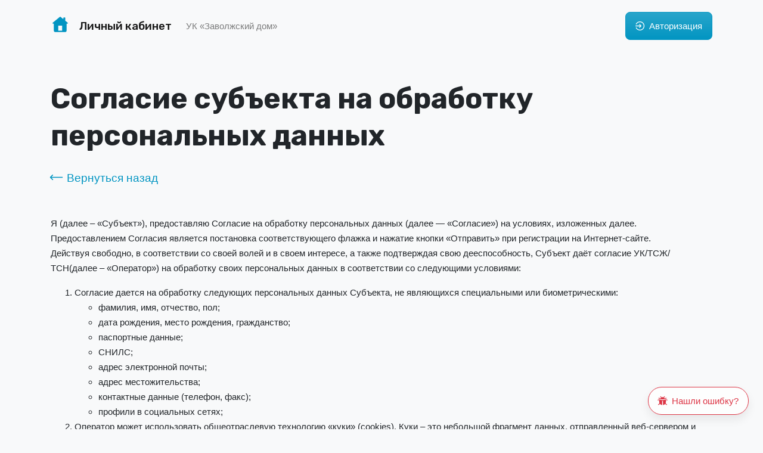

--- FILE ---
content_type: text/html; charset=utf-8
request_url: https://lk.bit76.ru/@zavupravdom.ru/personal-information?from=%2Fsignin
body_size: 4947
content:


<!DOCTYPE html>

<html>
<head><title>
	Согласие субъекта на обработку персональных данных
</title><meta http-equiv="X-UA-Compatible" content="IE=edge" /><meta http-equiv="Content-Type" content="text/html; charset=utf-8" /><meta name="viewport" content="width=device-width, initial-scale=1, shrink-to-fit=no, user-scalable=no, maximum-scale=1.0" /><link rel="icon" type="image/png" sizes="32x32" href="/assets/favs/favicon-32x32.png" /><link rel="icon" type="image/png" sizes="16x16" href="/assets/favs/favicon-16x16.png" /><link rel="manifest" href="/assets/favs/site.webmanifest" /><link rel="mask-icon" href="/assets/favs/safari-pinned-tab.svg" color="#3c50b4" /><meta name="apple-mobile-web-app-title" content="Личный кабинет" /><meta name="application-name" content="Личный кабинет" /><meta name="msapplication-TileColor" content="#3c50b4" /><meta name="theme-color" content="#ffffff" />
	<link rel="stylesheet" type="text/css" href="/assets/static/bootstrap-4.3.0/css/zavupravdom.ru/bootstrap.min.css" />
	<link rel="stylesheet" type="text/css" href="/assets/static/bootstrap-4.3.0/css/custom.css" />
	<style type="text/css">
		body { min-height: calc(100vh + 1px); }
	</style>
	<link rel="stylesheet" type="text/css" href="/assets/static/ic/ic.css" /><link rel="stylesheet" type="text/css" href="/modules/header/css.css" /><link rel="stylesheet" type="text/css" href="/modules/footer/css.css" />
</head>
<body class="bg-light">
	
<div id="pageLoader" class="active"></div>

<div id="bottomButton" class="p-3 p-sm-4">
	<a href="/@zavupravdom.ru/bug?from=%2fpersonal-information%3ffrom%3d%252Fsignin" class="btn btn-outline-danger text-danger rounded-pill shadow" style="background-color: rgba(255,255,255,.75);"><i class="ic ic-bug"></i><span class="d-none d-lg-inline ml-2">Нашли ошибку?</span></a>
</div>

<header class="navbar navbar-light navbar-expand-md py-1 py-sm-2 py-md-3">
	<div class="container">
		
		<a href="/@zavupravdom.ru/index?from=%2fsignin" class="navbar-brand mr-lg-4">
			<div class="media align-items-center">
				<div class="mr-3"><i class="ic ic-home text-primary"></i></div>
				<div class="media-body text-rubik d-none d-sm-block">Личный кабинет</div>
			</div>
		</a>
		
		<button class="navbar-toggler border-0" onclick="$('header.navbar').toggleClass('collapse-show');" type="button" data-toggle="collapse" data-target="#navbarSupportedContent">
			<i class="ic ic-dots-vert"></i>
		</button>
		
		<div id="navbarSupportedContent" class="collapse navbar-collapse">
			<div class="navbar-text ml-0 mr-auto">УК «Заволжский дом»</div>
			<div class="ml-0 ml-md-3 mr-0 mt-2 mt-md-0">
				<a href="/@zavupravdom.ru/signin?from=%2fsignin" class="btn btn-primary btn-block-sm"><i class="ic ic-sign-in mr-2"></i>Авторизация</a>
			</div>
		</div>
		
	</div>
</header>

	<div id="pageContent" >
		
	<div class="container-parent">
		<div class="container">
			<h1 class="display-title">Согласие субъекта на обработку персональных данных</h1>
			
			<p class="display-lead font-weight-normal"><a href="/@zavupravdom.ru/signin"><i class="ic ic-arrow-left mr-2"></i>Вернуться назад</a></p>
			

<p>
	Я (далее – «Субъект»), предоставляю Согласие на обработку персональных данных (далее — «Согласие») на условиях, изложенных далее.<br>
	Предоставлением Согласия является постановка соответствующего флажка и нажатие кнопки «Отправить» при регистрации на Интернет-сайте.<br>
	Действуя свободно, в соответствии со своей волей и в своем интересе, а также подтверждая свою дееспособность, Субъект даёт согласие УК/ТСЖ/ТСН(далее – «Оператор») на обработку своих персональных данных в соответствии со следующими условиями:

</p>
<ol class="list">
	<li>
		Согласие дается на обработку следующих персональных данных Субъекта, не являющихся специальными или биометрическими:
		<ul class="list">
			<li>фамилия, имя, отчество, пол;</li>
			<li>дата рождения, место рождения, гражданство;</li>
            <li>паспортные данные;</li>
            <li>СНИЛС;</li>
			<li>адрес электронной почты;</li>
			<li>адрес местожительства;</li>
            <li>контактные данные (телефон, факс);</li>
			<li>профили в социальных сетях;</li>
		</ul>
	</li>
	<li>
		Оператор может использовать общеотраслевую технологию «куки» (cookies). Куки – это небольшой фрагмент данных, отправленный веб-сервером и хранимый на компьютере, который использует Субъект, позволяющий Оператору сохранять персональные настройки и предпочтения Субъекта, а также собирать неличную информацию о нём.
	</li>
	<li>
		Под обработкой персональных данных Оператором понимается действие (операция) или совокупность действий (операций) с персональными данными, включая сбор, запись, систематизация, накопление, хранение, уточнение (обновление, изменение), извлечение, использование, передача (в том числе и трансграничная) (распространение, предоставление, доступ), обезличивание, блокирование, удаление, уничтожение персональных данных.
	</li>
	<li>
		Субъект дает свое согласие на обработку персональных данных для следующих целей:
		<ul class="list">
			<li>Идентификация Субъекта;</li>
			<li>Взаимодействие с Субъектом, в том числе направление уведомлений, запросов и информации, касающихся действий Оператора, а также обработка запросов и заявок от Субъекта;</li>
			<li>Отправка Субъекту рекламных материалов и информации о специальных предложениях;</li>
			<li>Обеспечение качественной работы сайта Оператора;</li>
			<li>Обеспечение исполнения нормативных и ненормативных правовых актов, а также решений, поручений и запросов органов государственной власти и лиц, действующих по поручению или от имени таких органов;</li>
			<li>Анализ интересов Субъекта персональных данных, проведение его опросов;</li>
			<li>Внесение записей о Субъекте персональных данных в системы расчета ЖКХ;</li>
		</ul>
	</li>
	<li>
		Субъект персональных данных вправе направить Оператору запрос на уточнение его персональных данных, требование о блокировании или уничтожении в случае, если персональные данные являются неполными, устаревшими, неточными.
	</li>
	<li>
		Субъект дает согласие на передачу Оператором своих персональных данных третьим лицам для оказания услуг Субъекту в соответствии с его запросом на сайте Оператора, либо иного аналогичного исполнения соглашения между Субъектом и Оператором, а также в целях проведения аудиторских проверок.
	</li>
	<li>
		Персональные данные Субъекта обрабатываются до ликвидации Оператора.
	</li>
	<li>
		Оператор обрабатывает персональные данные Субъекта, в соответствии с принятыми локальными нормативными актами.
	</li>
	<li>
		Оператор принимает необходимые и достаточные организационные и технические меры для защиты персональной информации Субъекта от неправомерного или случайного доступа, уничтожения, изменения, блокирования, копирования, распространения, а также от иных неправомерных действий третьих лиц.
	</li>
	<li>
		Согласие может быть отозвано Субъектом персональных данных или его представителем путем направления письменного заявления Оператору или электронного сообщения по адресу <u>указанному в Квитанции</u>. Согласие может быть отозвано при условии уведомления не менее чем за 30 дней до предполагаемой даты прекращения обработки данных Оператором.
	</li>
	<li>
		В случае отзыва Субъектом персональных данных или его представителем Согласия на обработку персональных данных Оператор вправе продолжить обработку персональных данных без согласия субъекта персональных данных при наличии оснований, указанных в пунктах 2-11 части 1 статьи 6, части 2 статьи 10 Федерального закона №152-ФЗ «О персональных данных» от 27.07.2006 г.
	</li>
	<li>
		Настоящим Согласием Субъект подтверждает, что достиг возраста 18 лет.
	</li>
	<li>
        Настоящее Согласие действует все время до момента прекращения обработки персональных данных, указанных в пунктах 7 и 10 данного Согласия, а также на период пользования сайтом и/или использования личного кабинета и/или до окончания взаимодействия с Субъектом.
	</li>
</ol>
			<div><a href="/@zavupravdom.ru/signin" class="btn btn-primary btn-block-sm btn-lg-lg"><i class="ic ic-angle-left mr-2"></i>Вернуться назад</a></div>
		</div>
	</div>

	</div>
	
<footer class="container-parent">
	<div class="container container-pill border-primary bg-primary bg-gradient-primary text-white shadow-lg">
		<div class="row">
			<div class="col-12 col-lg-8">
				<div class="h5 text-white-50">Личный кабинет для</div>
				<div class="h4">УК «Заволжский дом»</div>
				<p>Вспомогательный веб-сервис для УК и ТСЖ, который позволяет жителям передавать показания счетчиков, оплачивать и формировать квитанции через интернет.</p>
			</div>
			<div class="col-12 col-lg-7">
				<p class="text-white-50 small">Используя этот сайт вы даете согласие на использование файлов cookie на вашем устройстве в соответствии с <a href="/@zavupravdom.ru/policy?from=%2fsignin" target="_blank" class="text-reset font-weight-500">Политикой обработки персональных данных</a>.</p>
				<p class="mb-0">&copy; 2009-2026, ООО «БИТ»</p>
			</div>
		</div>
	</div>
</footer>

	<script type="text/javascript" src="/assets/static/jquery-3.3.1.min.js"></script>
	<script type="text/javascript" src="/assets/static/bootstrap-4.3.0/js/bootstrap.bundle.min.js"></script>
	<script type="text/javascript" src="/assets/static/ic/ic.js"></script>
	<script type="text/javascript" src="/assets/static/plugins/form-valid.js"></script>
	<script type="text/javascript" src="/assets/static/plugins/js-cookie.js"></script>
	<script type="text/javascript" src="/assets/js/common.js"></script>
	<script type="text/javascript" src="/modules/header/js.js"></script>
	<script type="text/javascript" src="/assets/js/notification-manager.js"></script>
	<script type="text/javascript" src="https://unpkg.com/@vkontakte/superappkit@1.60.0/dist/index-umd.js"></script>
	
	

</body>
</html>


--- FILE ---
content_type: text/css
request_url: https://lk.bit76.ru/assets/static/bootstrap-4.3.0/css/custom.css
body_size: 49251
content:
@import url('https://fonts.googleapis.com/css2?family=Rubik:wght@500;700&display=swap');

body { overflow-x: hidden; }

.table-hover tbody tr:hover,
.table-active { background-color: #f8f9fa; }

/* Avatar */
.avatar { position: relative; font-size: 1rem; display: inline-flex; width: 2.9375rem; height: 2.9375rem; background-color: #ccc; text-align: center; align-items: center; justify-content: center; text-decoration: none !important; overflow: hidden; vertical-align: top; }

.avatar img { width: 100%; vertical-align: top; margin: 0 !important; }

.avatar .img { vertical-align: top; width: 100%; height: 100%; background-color: transparent; background-repeat: no-repeat; background-size: cover; background-position: center; }

.avatar + .avatar-content { display: inline-block; margin-left: .75rem; }

.avatar-lg { font-size: 1.17188rem; width: 3.75rem; height: 3.75rem; }

.avatar-sm { font-size: .82031rem; width: 2.375rem; height: 2.375rem; }

.avatar-overlapped .avatar + .avatar { margin-left: -1rem; border: 2px solid #fff; }

.avatar-200 { font-size: 3.906266666666667rem; width: 200px; height: 200px; }

.avatar-100 { font-size: 1.953133333333333rem; width: 100px; height: 100px; }

.avatar-75 { font-size: 1.46485rem; width: 75px; height: 75px; }

.avatar-50 { font-size: .9765666666666667rem; width: 50px; height: 50px; }

.avatar-25 { font-size: 80%; width: 25px; height: 25px; }
/* ------ */

/* Навигатор */
.breadcrumb { background-color: transparent; border-color: transparent; padding: 0; margin: 0 0 1rem; }
/* --------- */

/* Прочее*/
.form-control.is-invalid:focus, .was-validated .form-control:invalid:focus { box-shadow: 0 0 0 1px rgb(220,53,69); }

.form-control.is-valid:focus, .was-validated .form-control:valid:focus { box-shadow: 0 0 0 1px rgb(40,167,69); }

.form-control-spinner { position: absolute; right: 2rem; top: 1rem; }

.stretched-link.disabled::after { display: none; }

.border-transparent { border-color: transparent !important; }

.rounded-left-0 { border-top-left-radius: 0 !important; border-bottom-left-radius: 0 !important; }

.rounded-right-0 { border-top-right-radius: 0 !important; border-bottom-right-radius: 0 !important; }

.rounded-top-0 { border-top-left-radius: 0 !important; border-top-right-radius: 0 !important; }

.rounded-bottom-0 { border-bottom-left-radius: 0 !important; border-bottom-right-radius: 0 !important; }

@media screen {
	.overflow-x-hidden { overflow-x: hidden !important; }

	.overflow-y-hidden { overflow-y: hidden !important; }
}

@media print {
	.border-print-0 { border-width: 0 !important; }
}

/* Текст */
.text-rubik { font-family: 'Rubik', -apple-system, BlinkMacSystemFont, 'Segoe UI', Roboto, 'Helvetica Neue', Arial, 'Noto Sans', sans-serif, 'Apple Color Emoji', 'Segoe UI Emoji', 'Segoe UI Symbol', 'Noto Color Emoji'; }

.font-weight-500 { font-weight: 500 !important; }

.form-text,
.valid-feedback,
.invalid-feedback,
.img-brief { font-size: 80%; margin-top: .5rem; margin-bottom: 0; }

.form-control.is-valid ~ .valid-feedback ~ .form-text,
.was-validated .form-control:valid ~ .valid-feedback ~ .form-text,
.form-control.is-invalid ~ .invalid-feedback ~ .form-text,
.was-validated .form-control:invalid ~ .invalid-feedback ~ .form-text { display: none; }

@media print {
	.font-weight-500 { font-weight: bold !important; }
}

/* Модальное окно */
.modal-footer { padding-top: 0; justify-content: flex-start; }

/* Стрелка для выпадающего списка */
@media screen {
	.dropdown-menu:before,
	.dropdown-menu:after { position: absolute; display: block; margin: 0 .625rem; z-index: 0; left: 0; top: -1rem; right: auto; bottom: auto; width: 0; height: 0; border-width: .5rem; border-style: solid; border-color: transparent; border-bottom-color: inherit; content: ''; }

	.dropdown-menu:after { border-bottom-color: rgb(255, 255, 255); transform: translateY(1px); }

	.dropdown-menu-left:before,
	.dropdown-menu-left:after { right: auto; left: 0; }

	.dropdown-menu-center:before,
	.dropdown-menu-center:after { right: auto; left: 50%; margin: 0 0 0 -.5rem; }

	.dropdown-menu-right:before,
	.dropdown-menu-right:after { right: 0; left: auto; }
}

@media screen and (min-width: 576px) {
	.dropdown-menu-sm-left:before,
	.dropdown-menu-sm-left:after { right: auto; left: 0; }

	.dropdown-menu-sm-right:before,
	.dropdown-menu-sm-right:after { right: 0; left: auto; }
}

@media screen and (min-width: 768px) {
	.dropdown-menu-md-left:before,
	.dropdown-menu-md-left:after { right: auto; left: 0; }

	.dropdown-menu-md-right:before,
	.dropdown-menu-md-right:after { right: 0; left: auto; }
}

@media screen and (min-width: 992px) {
	.dropdown-menu-lg-left:before,
	.dropdown-menu-lg-left:after { right: auto; left: 0; }

	.dropdown-menu-lg-right:before,
	.dropdown-menu-lg-right:after { right: 0; left: auto; }
}

@media screen and (min-width: 1200px) {
	.dropdown-menu-xl-left:before,
	.dropdown-menu-xl-left:after { right: auto; left: 0; }

	.dropdown-menu-xl-right:before,
	.dropdown-menu-xl-right:after { right: 0; left: auto; }
}

@media screen {
	.dropdown-menu[x-placement^=top]:before,
	.dropdown-menu[x-placement^=top]:after { top: auto; bottom: -1rem; }

	.dropdown-menu[x-placement^=top]:before { border-top-color: inherit; border-bottom-color: transparent; }

	.dropdown-menu[x-placement^=top]:after { transform: translateY(-1px); border-top-color: rgb(255, 255, 255); border-bottom-color: transparent; }

	.dropdown-menu[x-placement^=left]:before,
	.dropdown-menu[x-placement^=left]:after,
	.dropdown-menu[x-placement^=right]:before,
	.dropdown-menu[x-placement^=right]:after { margin: .625rem 0; border-top-color: transparent; border-bottom-color: transparent; }

	.dropdown-menu[x-placement^=left]:before,
	.dropdown-menu[x-placement^=left]:after { top: 0; right: -1rem; bottom: auto; left: auto; }

	.dropdown-menu[x-placement^=left]:before { border-left-color: inherit; }

	.dropdown-menu[x-placement^=left]:after { transform: translateX(-1px); border-left-color: rgb(255, 255, 255); }

	.dropdown-menu[x-placement^=right]:before,
	.dropdown-menu[x-placement^=right]:after { top: 0; right: auto; bottom: auto; left: -1rem; }

	.dropdown-menu[x-placement^=right]:before { border-right-color: inherit; }

	.dropdown-menu[x-placement^=right]:after { transform: translateX(1px); border-right-color: rgb(255, 255, 255); }
}

/* Спиннер по центу */
.spinner-border.spinner-border-center { position: absolute; left: 50%; top: 50%; margin: -1rem 0 0 -1rem;; }

.spinner-border.spinner-border-sm.spinner-border-center { margin: -.5rem 0 0 -.5rem; }

/* Горизонтальная прокрутка для строки */
@media screen {
	.row.row-horz { overflow-x: auto; white-space: nowrap; flex-wrap: nowrap; }

	.row.row-horz > * { display: inline-block; float: none; }
}

@media screen and (max-width: 575.98px) {
	.row.row-horz-sm { overflow-x: auto; white-space: nowrap; flex-wrap: nowrap; }

	.row.row-horz-sm > * { display: inline-block; float: none; }
}

@media screen and (max-width: 767.98px) {
	.row.row-horz-md { overflow-x: auto; white-space: nowrap; flex-wrap: nowrap; }

	.row.row-horz-md > * { display: inline-block; float: none; }
}

@media screen and (max-width: 991.98px) {
	.row.row-horz-lg { overflow-x: auto; white-space: nowrap; flex-wrap: nowrap; }

	.row.row-horz-lg > * { display: inline-block; float: none; }
}

@media screen and (max-width: 1199.98px) {
	.row.row-horz-xl { overflow-x: auto; white-space: nowrap; flex-wrap: nowrap; }

	.row.row-horz-xl > * { display: inline-block; float: none; }
}

/* Анимация */
@media screen {
	.transition { transition: all .15s ease-in-out; }

	.transition-sm { transition: all .5s ease-in-out; }

	.transition-lg { transition: all .25s ease-in-out; }
}

@media screen and (prefers-reduced-motion: reduce) {
	.transition, .transition-sm, .transition-lg { transition: none; }
}

/* Увеличение */
@media screen {
	.scale,
	.scale-hover:hover { transform: scale(1.1); z-index: 1; }
}

@media screen and (min-width: 576px) {
	.scale-sm,
	.scale-hover-sm:hover { transform: scale(1.1); z-index: 1; }
}

@media screen and (min-width: 768px) {
	.scale-md,
	.scale-hover-md:hover { transform: scale(1.1); z-index: 1; }
}

@media screen and (min-width: 992px) {
	.scale-lg,
	.scale-hover-lg:hover { transform: scale(1.1); z-index: 1; }
}

@media screen and (min-width: 1200px) {
	.scale-xl,
	.scale-hover-xl:hover { transform: scale(1.1); z-index: 1; }
}

/* Перемещение */
@media screen {
	.translate-1 { transform: translate(0.25rem, 0.25rem); }

	.translate-x-1,
	.translate-x-hover-1:hover { transform: translateX(0.25rem); }

	.translate-y-1,
	.translate-y-hover-1:hover { transform: translateY(0.25rem); }

	.translate-2 { transform: translate(0.5rem, 0.5rem); }

	.translate-x-2,
	.translate-x-hover-2:hover { transform: translateX(0.5rem); }

	.translate-y-2,
	.translate-y-hover-2:hover { transform: translateY(0.5rem); }

	.translate-3 { transform: translate(1rem, 1rem); }

	.translate-x-3,
	.translate-x-hover-3:hover { transform: translateX(1rem); }

	.translate-y-3,
	.translate-y-hover-3:hover { transform: translateY(1rem); }

	.translate-4 { transform: translate(1.5rem, 1.5rem); }

	.translate-x-4,
	.translate-x-hover-4:hover { transform: translateX(1.5rem); }

	.translate-y-4,
	.translate-y-hover-4:hover { transform: translateY(1.5rem); }

	.translate-5 { transform: translate(3rem, 3rem); }

	.translate-x-5,
	.translate-x-hover-5:hover { transform: translateX(3rem); }

	.translate-y-5,
	.translate-y-hover-5:hover { transform: translateY(3rem); }

	.translate-n1 { transform: translate(-0.25rem, -0.25rem); }

	.translate-x-n1,
	.translate-x-hover-n1:hover { transform: translateX(-0.25rem); }

	.translate-y-n1,
	.translate-y-hover-n1:hover { transform: translateY(-0.25rem); }

	.translate-n2 { transform: translate(-0.5rem, -0.5rem); }

	.translate-x-n2,
	.translate-x-hover-n2:hover { transform: translateX(-0.5rem); }

	.translate-y-n2,
	.translate-y-hover-n2:hover { transform: translateY(-0.5rem); }

	.translate-n3 { transform: translate(-1rem, -1rem); }

	.translate-x-n3,
	.translate-x-hover-n3:hover { transform: translateX(-1rem); }

	.translate-y-n3,
	.translate-y-hover-n3:hover { transform: translateY(-1rem); }

	.translate-n4 { transform: translate(-1.5rem, -1.5rem); }

	.translate-x-n4,
	.translate-x-hover-n4:hover { transform: translateX(-1.5rem); }

	.translate-y-n4,
	.translate-y-hover-n4:hover { transform: translateY(-1.5rem); }

	.translate-n5 { transform: translate(-3rem, -3rem); }

	.translate-x-n5,
	.translate-x-hover-n5:hover { transform: translateX(-3rem); }

	.translate-y-n5,
	.translate-y-hover-n5:hover { transform: translateY(-3rem); }
}

@media screen and (min-width: 576px) {
	.translate-sm-1 { transform: translate(0.25rem, 0.25rem); }

	.translate-x-sm-1,
	.translate-x-hover-sm-1:hover { transform: translateX(0.25rem); }

	.translate-y-sm-1,
	.translate-y-hover-sm-1:hover { transform: translateY(0.25rem); }

	.translate-sm-2 { transform: translate(0.5rem, 0.5rem); }

	.translate-x-sm-2,
	.translate-x-hover-sm-2:hover { transform: translateX(0.5rem); }

	.translate-y-sm-2,
	.translate-y-hover-sm-2:hover { transform: translateY(0.5rem); }

	.translate-sm-3 { transform: translate(1rem, 1rem); }

	.translate-x-sm-3,
	.translate-x-hover-sm-3:hover { transform: translateX(1rem); }

	.translate-y-sm-3,
	.translate-y-hover-sm-3:hover { transform: translateY(1rem); }

	.translate-sm-4 { transform: translate(1.5rem, 1.5rem); }

	.translate-x-sm-4,
	.translate-x-hover-sm-4:hover { transform: translateX(1.5rem); }

	.translate-y-sm-4,
	.translate-y-hover-sm-4:hover { transform: translateY(1.5rem); }

	.translate-sm-5 { transform: translate(3rem, 3rem); }

	.translate-x-sm-5,
	.translate-x-hover-sm-5:hover { transform: translateX(3rem); }

	.translate-y-sm-5,
	.translate-y-hover-sm-5:hover { transform: translateY(3rem); }

	.translate-sm-n1 { transform: translate(-0.25rem, -0.25rem); }

	.translate-x-sm-n1,
	.translate-x-hover-sm-n1:hover { transform: translateX(-0.25rem); }

	.translate-y-sm-n1,
	.translate-y-hover-sm-n1:hover { transform: translateY(-0.25rem); }

	.translate-sm-n2 { transform: translate(-0.5rem, -0.5rem); }

	.translate-x-sm-n2,
	.translate-x-hover-sm-n2:hover { transform: translateX(-0.5rem); }

	.translate-y-sm-n2,
	.translate-y-hover-sm-n2:hover { transform: translateY(-0.5rem); }

	.translate-sm-n3 { transform: translate(-1rem, -1rem); }

	.translate-x-sm-n3,
	.translate-x-hover-sm-n3:hover { transform: translateX(-1rem); }

	.translate-y-sm-n3,
	.translate-y-hover-sm-n3:hover { transform: translateY(-1rem); }

	.translate-sm-n4 { transform: translate(-1.5rem, -1.5rem); }

	.translate-x-sm-n4,
	.translate-x-hover-sm-n4:hover { transform: translateX(-1.5rem); }

	.translate-y-sm-n4,
	.translate-y-hover-sm-n4:hover { transform: translateY(-1.5rem); }

	.translate-sm-n5 { transform: translate(-3rem, -3rem); }

	.translate-x-sm-n5,
	.translate-x-hover-sm-n5:hover { transform: translateX(-3rem); }

	.translate-y-sm-n5,
	.translate-y-hover-sm-n5:hover { transform: translateY(-3rem); }
}

@media screen and (min-width: 768px) {
	.translate-md-1 { transform: translate(0.25rem, 0.25rem); }

	.translate-x-md-1,
	.translate-x-hover-md-1:hover { transform: translateX(0.25rem); }

	.translate-y-md-1,
	.translate-y-hover-md-1:hover { transform: translateY(0.25rem); }

	.translate-md-2 { transform: translate(0.5rem, 0.5rem); }

	.translate-x-md-2,
	.translate-x-hover-md-2:hover { transform: translateX(0.5rem); }

	.translate-y-md-2,
	.translate-y-hover-md-2:hover { transform: translateY(0.5rem); }

	.translate-md-3 { transform: translate(1rem, 1rem); }

	.translate-x-md-3,
	.translate-x-hover-md-3:hover { transform: translateX(1rem); }

	.translate-y-md-3,
	.translate-y-hover-md-3:hover { transform: translateY(1rem); }

	.translate-md-4 { transform: translate(1.5rem, 1.5rem); }

	.translate-x-md-4,
	.translate-x-hover-md-4:hover { transform: translateX(1.5rem); }

	.translate-y-md-4,
	.translate-y-hover-md-4:hover { transform: translateY(1.5rem); }

	.translate-md-5 { transform: translate(3rem, 3rem); }

	.translate-x-md-5,
	.translate-x-hover-md-5:hover { transform: translateX(3rem); }

	.translate-y-md-5,
	.translate-y-hover-md-5:hover { transform: translateY(3rem); }

	.translate-md-n1 { transform: translate(-0.25rem, -0.25rem); }

	.translate-x-md-n1,
	.translate-x-hover-md-n1:hover { transform: translateX(-0.25rem); }

	.translate-y-md-n1,
	.translate-y-hover-md-n1:hover { transform: translateY(-0.25rem); }

	.translate-md-n2 { transform: translate(-0.5rem, -0.5rem); }

	.translate-x-md-n2,
	.translate-x-hover-md-n2:hover { transform: translateX(-0.5rem); }

	.translate-y-md-n2,
	.translate-y-hover-md-n2:hover { transform: translateY(-0.5rem); }

	.translate-md-n3 { transform: translate(-1rem, -1rem); }

	.translate-x-md-n3,
	.translate-x-hover-md-n3:hover { transform: translateX(-1rem); }

	.translate-y-md-n3,
	.translate-y-hover-md-n3:hover { transform: translateY(-1rem); }

	.translate-md-n4 { transform: translate(-1.5rem, -1.5rem); }

	.translate-x-md-n4,
	.translate-x-hover-md-n4:hover { transform: translateX(-1.5rem); }

	.translate-y-md-n4,
	.translate-y-hover-md-n4:hover { transform: translateY(-1.5rem); }

	.translate-md-n5 { transform: translate(-3rem, -3rem); }

	.translate-x-md-n5,
	.translate-x-hover-md-n5:hover { transform: translateX(-3rem); }

	.translate-y-md-n5,
	.translate-y-hover-md-n5:hover { transform: translateY(-3rem); }
}

@media screen and (min-width: 992px) {
	.translate-lg-1 { transform: translate(0.25rem, 0.25rem); }

	.translate-x-lg-1,
	.translate-x-hover-lg-1:hover { transform: translateX(0.25rem); }

	.translate-y-lg-1,
	.translate-y-hover-lg-1:hover { transform: translateY(0.25rem); }

	.translate-lg-2 { transform: translate(0.5rem, 0.5rem); }

	.translate-x-lg-2,
	.translate-x-hover-lg-2:hover { transform: translateX(0.5rem); }

	.translate-y-lg-2,
	.translate-y-hover-lg-2:hover { transform: translateY(0.5rem); }

	.translate-lg-3 { transform: translate(1rem, 1rem); }

	.translate-x-lg-3,
	.translate-x-hover-lg-3:hover { transform: translateX(1rem); }

	.translate-y-lg-3,
	.translate-y-hover-lg-3:hover { transform: translateY(1rem); }

	.translate-lg-4 { transform: translate(1.5rem, 1.5rem); }

	.translate-x-lg-4,
	.translate-x-hover-lg-4:hover { transform: translateX(1.5rem); }

	.translate-y-lg-4,
	.translate-y-hover-lg-4:hover { transform: translateY(1.5rem); }

	.translate-lg-5 { transform: translate(3rem, 3rem); }

	.translate-x-lg-5,
	.translate-x-hover-lg-5:hover { transform: translateX(3rem); }

	.translate-y-lg-5,
	.translate-y-hover-lg-5:hover { transform: translateY(3rem); }

	.translate-lg-n1 { transform: translate(-0.25rem, -0.25rem); }

	.translate-x-lg-n1,
	.translate-x-hover-lg-n1:hover { transform: translateX(-0.25rem); }

	.translate-y-lg-n1,
	.translate-y-hover-lg-n1:hover { transform: translateY(-0.25rem); }

	.translate-lg-n2 { transform: translate(-0.5rem, -0.5rem); }

	.translate-x-lg-n2,
	.translate-x-hover-lg-n2:hover { transform: translateX(-0.5rem); }

	.translate-y-lg-n2,
	.translate-y-hover-lg-n2:hover { transform: translateY(-0.5rem); }

	.translate-lg-n3 { transform: translate(-1rem, -1rem); }

	.translate-x-lg-n3,
	.translate-x-hover-lg-n3:hover { transform: translateX(-1rem); }

	.translate-y-lg-n3,
	.translate-y-hover-lg-n3:hover { transform: translateY(-1rem); }

	.translate-lg-n4 { transform: translate(-1.5rem, -1.5rem); }

	.translate-x-lg-n4,
	.translate-x-hover-lg-n4:hover { transform: translateX(-1.5rem); }

	.translate-y-lg-n4,
	.translate-y-hover-lg-n4:hover { transform: translateY(-1.5rem); }

	.translate-lg-n5 { transform: translate(-3rem, -3rem); }

	.translate-x-lg-n5,
	.translate-x-hover-lg-n5:hover { transform: translateX(-3rem); }

	.translate-y-lg-n5,
	.translate-y-hover-lg-n5:hover { transform: translateY(-3rem); }
}

@media screen and (min-width: 1200px) {
	.translate-xl-1 { transform: translate(0.25rem, 0.25rem); }

	.translate-x-xl-1,
	.translate-x-hover-xl-1:hover { transform: translateX(0.25rem); }

	.translate-y-xl-1,
	.translate-y-hover-xl-1:hover { transform: translateY(0.25rem); }

	.translate-xl-2 { transform: translate(0.5rem, 0.5rem); }

	.translate-x-xl-2,
	.translate-x-hover-xl-2:hover { transform: translateX(0.5rem); }

	.translate-y-xl-2,
	.translate-y-hover-xl-2:hover { transform: translateY(0.5rem); }

	.translate-xl-3 { transform: translate(1rem, 1rem); }

	.translate-x-xl-3,
	.translate-x-hover-xl-3:hover { transform: translateX(1rem); }

	.translate-y-xl-3,
	.translate-y-hover-xl-3:hover { transform: translateY(1rem); }

	.translate-xl-4 { transform: translate(1.5rem, 1.5rem); }

	.translate-x-xl-4,
	.translate-x-hover-xl-4:hover { transform: translateX(1.5rem); }

	.translate-y-xl-4,
	.translate-y-hover-xl-4:hover { transform: translateY(1.5rem); }

	.translate-xl-5 { transform: translate(3rem, 3rem); }

	.translate-x-xl-5,
	.translate-x-hover-xl-5:hover { transform: translateX(3rem); }

	.translate-y-xl-5,
	.translate-y-hover-xl-5:hover { transform: translateY(3rem); }

	.translate-xl-n1 { transform: translate(-0.25rem, -0.25rem); }

	.translate-x-xl-n1,
	.translate-x-hover-xl-n1:hover { transform: translateX(-0.25rem); }

	.translate-y-xl-n1,
	.translate-y-hover-xl-n1:hover { transform: translateY(-0.25rem); }

	.translate-xl-n2 { transform: translate(-0.5rem, -0.5rem); }

	.translate-x-xl-n2,
	.translate-x-hover-xl-n2:hover { transform: translateX(-0.5rem); }

	.translate-y-xl-n2,
	.translate-y-hover-xl-n2:hover { transform: translateY(-0.5rem); }

	.translate-xl-n3 { transform: translate(-1rem, -1rem); }

	.translate-x-xl-n3,
	.translate-x-hover-xl-n3:hover { transform: translateX(-1rem); }

	.translate-y-xl-n3,
	.translate-y-hover-xl-n3:hover { transform: translateY(-1rem); }

	.translate-xl-n4 { transform: translate(-1.5rem, -1.5rem); }

	.translate-x-xl-n4,
	.translate-x-hover-xl-n4:hover { transform: translateX(-1.5rem); }

	.translate-y-xl-n4,
	.translate-y-hover-xl-n4:hover { transform: translateY(-1.5rem); }

	.translate-xl-n5 { transform: translate(-3rem, -3rem); }

	.translate-x-xl-n5,
	.translate-x-hover-xl-n5:hover { transform: translateX(-3rem); }

	.translate-y-xl-n5,
	.translate-y-hover-xl-n5:hover { transform: translateY(-3rem); }
}

/* Правим border-radius у custom-checkbox */
.custom-checkbox .custom-control-label:before { border-radius: .25rem; }

/* Курсор */
@media screen {
	.cursor-pointer { cursor: pointer; }

	.cursor-help { cursor: help; }

	.cursor-default { cursor: default; }

	select.form-control:not(disabled):not(.disabled),
	.custom-control-input:not(:disabled) ~ .custom-control-label,
	.form-check-input:not(:disabled) ~ .form-check-label { cursor: pointer; }
}

/* Headers */
@media screen {
	.display-title,
	.display-subtitle { position: relative; z-index: 3; font-weight: 700; margin-bottom: 1rem; }

	.display-lead,
	.display-lead-sm { margin-bottom: 1rem; }

	.display-title + .display-lead,
	.display-title + .display-lead-sm,
	.display-subtitle + .display-lead,
	.display-subtitle + .display-lead-sm { position: relative; z-index: 4; margin-top: -1rem; margin-bottom: 1rem; }

	.display-toolbar { position: relative; z-index: 5; margin-bottom: 1rem; }
}

@media screen and (min-width: 576px) {
	.display-title { font-size: calc(1.575rem + 3.9vw); line-height: 1.3; margin-bottom: 1.5rem; }

	.display-subtitle { font-size: calc(1.475rem + 2.7vw); line-height: 1.3; margin-bottom: 1.5rem; }

	.display-title + .display-lead,
	.display-title + .display-lead-sm,
	.display-subtitle + .display-lead,
	.display-subtitle + .display-lead-sm,
	.display-toolbar { margin-bottom: 1.5rem; }
}

@media screen and (min-width: 992px) {
	.display-title { font-size: 3rem; line-height: 1.3; margin-bottom: 3rem; }

	.display-subtitle { font-size: 2.5rem; line-height: 1.3; margin-bottom: 3rem; }

	.display-lead,
	.display-lead-sm { font-size: 1.17188rem; font-weight: 300; }

	.display-title + .display-lead,
	.display-title + .display-lead-sm,
	.display-subtitle + .display-lead,
	.display-subtitle + .display-lead-sm { margin-top: -1.5rem; margin-bottom: 3rem; }

	.display-toolbar { margin-bottom: 3rem; }

	.display-lead { max-width: 75%; }

	.display-lead-sm { max-width: 58.33333%; }
}

@media screen and (min-width: 1200px) {
	.display-lead { max-width: 83.33333%; }
}

/* Позиция элемента */
.z-index-n1 { z-index: -1; }

.z-index-0 { z-index: 0; }

.z-index-1 { z-index: 1; }

.z-index-2 { z-index: 2; }

.z-index-3 { z-index: 3; }

/* Раскрывающийся список */
select.form-control { background-image: url('data:image/svg+xml,%3csvg xmlns=\'http://www.w3.org/2000/svg\' viewBox=\'0 0 30 30\'%3e%3cpath fill=\'%23b6b8c3\' d=\'M 24.990234 8.9863281 A 1.0001 1.0001 0 0 0 24.292969 9.2929688 L 15 18.585938 L 5.7070312 9.2929688 A 1.0001 1.0001 0 0 0 4.9902344 8.9902344 A 1.0001 1.0001 0 0 0 4.2929688 10.707031 L 14.292969 20.707031 A 1.0001 1.0001 0 0 0 15.707031 20.707031 L 25.707031 10.707031 A 1.0001 1.0001 0 0 0 24.990234 8.9863281 z\'/%3e%3c/svg%3e'); -webkit-appearance: none; padding-right: calc(1.7em + 1rem); background-repeat: no-repeat; background-position: center right calc(0.425em + 0.25rem); background-size: calc(0.85em + 0.5rem) calc(0.85em + 0.5rem); }

/* Тело */
@media screen {
	.container-parent { position: relative; display: block; width: 100%; }

	.container-parent > .container,
	.container-parent > .container-fluid { position: relative; padding-top: 1rem; padding-bottom: 1rem; }

	.container-parent + .container-parent > .container.container-pill,
	.container-parent + .container-parent > .container-fluid.container-pill { margin-bottom: 1rem; }

	.container-parent + .container-parent > .container:not(.container-pill),
	.container-parent + .container-parent > .container-fluid:not(.container-pill) { padding-top: 0 !important; }
}

@media print {
	.container-parent:not(last-child) { padding-bottom: 1rem; }
}

@media screen and (max-width: 575.98px) {
	.container-parent > .container.container-pill.border,
	.container-parent > .container-fluid.container-pill.border { border-left: 0 !important; border-right: 0 !important; }
}

@media screen and (min-width: 576px) {
	.container-parent > .container,
	.container-parent > .container-fluid { padding-top: 1.5rem; padding-bottom: 1.5rem; }

	.container-parent + .container-parent > .container.container-pill,
	.container-parent + .container-parent > .container-fluid.container-pill { margin-bottom: 1.5rem; }

	.container-pill { border-radius: .75rem; margin-bottom: 1.5rem; padding-left: 1.5rem; padding-right: 1.5rem; max-width: calc(540px + 1rem); }
}

@media screen and (min-width: 768px) {
	.container-parent > .container,
	.container-parent > .container-fluid { padding-top: 3rem; padding-bottom: 3rem; }

	.container-parent + .container-parent > .container.container-pill,
	.container-parent + .container-parent > .container-fluid.container-pill { margin-bottom: 3rem; }

	.container-pill { border-radius: 1.5rem; margin-bottom: 3rem; padding-left: 3rem; padding-right: 3rem; max-width: calc(720px + 4rem); }
}

@media screen and (min-width: 992px) {
	.container-pill { max-width: calc(960px + 4rem); }
}

@media screen and (min-width: 1200px) {
	.container { max-width: 1140px; }

	.container-pill { max-width: calc(1140px + 4rem); }
}

@media screen and (min-width: 576px) and (max-width: calc(540px + 3rem)) {
	.container-pill { max-width: 540px; }
}

@media screen and (min-width: 768px) and (max-width: calc(720px + 6rem)) {
	.container-pill { max-width: 720px; }
}

@media screen and (min-width: 992px) and (max-width: calc(960px + 6rem)) {
	.container-pill { max-width: 960px; }
}

@media screen and (min-width: 1200px) and (max-width: calc(1140px + 6rem)) {
	.container-pill { max-width: 1140px; }
}

/* Кнопка-ссылка */
.btn-link.focus, .btn-link:focus,
.btn-link:not(:disabled):not(.disabled).active, .btn-link:not(:disabled):not(.disabled):active,
.btn-link:not(:disabled):not(.disabled).active:focus, .btn-link:not(:disabled):not(.disabled):active:focus { text-decoration: underline; box-shadow: none }

/* Размер кнопок */
@media (min-width: 576px) {
	.btn-group-lg-sm > .btn,
	.btn-lg-sm { padding: .9375rem 1.5rem; font-size: 1.17188rem; line-height: 1.5; border-radius: .625rem }

	.btn-group-sm-sm > .btn,
	.btn-sm-sm { padding: .53125rem 1rem; font-size: .82031rem; line-height: 1.5; border-radius: .425rem }
}

@media (min-width: 768px) {
	.btn-group-lg-md > .btn,
	.btn-lg-md { padding: .9375rem 1.5rem; font-size: 1.17188rem; line-height: 1.5; border-radius: .625rem }

	.btn-group-sm-md > .btn,
	.btn-sm-md { padding: .53125rem 1rem; font-size: .82031rem; line-height: 1.5; border-radius: .425rem }
}

@media (min-width: 992px) {
	.btn-group-lg-lg > .btn,
	.btn-lg-lg { padding: .9375rem 1.5rem; font-size: 1.17188rem; line-height: 1.5; border-radius: .625rem }

	.btn-group-sm-lg > .btn,
	.btn-sm-lg { padding: .53125rem 1rem; font-size: .82031rem; line-height: 1.5; border-radius: .425rem }
}

@media (min-width: 1200px) {
	.btn-group-lg-xl > .btn,
	.btn-lg-xl { padding: .9375rem 1.5rem; font-size: 1.17188rem; line-height: 1.5; border-radius: .625rem }

	.btn-group-sm-xl > .btn,
	.btn-sm-xl { padding: .53125rem 1rem; font-size: .82031rem; line-height: 1.5; border-radius: .425rem }
}

/* Группа полей */
@media screen {
	fieldset { border-top: 1px dotted rgba(0,0,0,.1); }

	legend { width: auto; font-size: 1.17188rem; font-weight: 500; padding-right: .5rem; margin-bottom: 1rem; }
}

/* Группа галочек */
@media screen {
	.row.form-check-group { position: relative; align-items: flex-start; }

	.row.form-check-group > *:not(:last-child):after { position: absolute; z-index: -1; left: 0; right: 0; margin: 0 -15px; top: 12px; height: 1px; background: rgba(0,0,0,.1); content: ''; }

	.row.form-check-group > * { position: relative; z-index: 1; }

	.row.form-check-group > *:first-child:after { margin-left: 15px; }

	.row.form-check-group > *:last-child:after { margin-right: 15px; }

	.row.form-check-group > * > label { cursor: pointer; margin-top: .25rem; }
}

/* Горизонтальная форма */
@media screen {
	.col-form-label,
	.col-form-label-sm,
	.col-form-label-lg { text-align: right; }
}

@media print {
	.col-print-form-label { text-align: right; padding-top: calc(.625rem + 1px); padding-bottom: calc(.625rem + 1px); margin-bottom: 0; font-size: inherit; line-height: 1.7; }

	.col-print-form-label-sm { text-align: right; padding-top: calc(.53125rem + 1px); padding-bottom: calc(.53125rem + 1px); font-size: .82031rem; line-height: 1.5; }

	.col-print-form-label-lg { text-align: right; padding-top: calc(.9375rem + 1px); padding-bottom: calc(.9375rem + 1px); font-size: 1.17188rem; line-height: 1.5; }
}

@media screen and (min-width: 576px) {
	.col-sm-form-label { text-align: right; padding-top: calc(.625rem + 1px); padding-bottom: calc(.625rem + 1px); margin-bottom: 0; font-size: inherit; line-height: 1.7; }

	.col-sm-form-label-sm { text-align: right; padding-top: calc(.53125rem + 1px); padding-bottom: calc(.53125rem + 1px); font-size: .82031rem; line-height: 1.5; }

	.col-sm-form-label-lg { text-align: right; padding-top: calc(.9375rem + 1px); padding-bottom: calc(.9375rem + 1px); font-size: 1.17188rem; line-height: 1.5; }
}

@media screen and (min-width: 768px) {
	.col-md-form-label { text-align: right; padding-top: calc(.625rem + 1px); padding-bottom: calc(.625rem + 1px); margin-bottom: 0; font-size: inherit; line-height: 1.7; }

	.col-md-form-label-sm { text-align: right; padding-top: calc(.53125rem + 1px); padding-bottom: calc(.53125rem + 1px); font-size: .82031rem; line-height: 1.5; }

	.col-md-form-label-lg { text-align: right; padding-top: calc(.9375rem + 1px); padding-bottom: calc(.9375rem + 1px); font-size: 1.17188rem; line-height: 1.5; }
}

@media screen and (min-width: 992px) {
	.col-lg-form-label { text-align: right; padding-top: calc(.625rem + 1px); padding-bottom: calc(.625rem + 1px); margin-bottom: 0; font-size: inherit; line-height: 1.7; }

	.col-lg-form-label-sm { text-align: right; padding-top: calc(.53125rem + 1px); padding-bottom: calc(.53125rem + 1px); font-size: .82031rem; line-height: 1.5; }

	.col-lg-form-label-lg { text-align: right; padding-top: calc(.9375rem + 1px); padding-bottom: calc(.9375rem + 1px); font-size: 1.17188rem; line-height: 1.5; }
}

@media screen and (min-width: 1200px) {
	.col-xl-form-label { text-align: right; padding-top: calc(.625rem + 1px); padding-bottom: calc(.625rem + 1px); margin-bottom: 0; font-size: inherit; line-height: 1.7; }

	.col-xl-form-label-sm { text-align: right; padding-top: calc(.53125rem + 1px); padding-bottom: calc(.53125rem + 1px); font-size: .82031rem; line-height: 1.5; }

	.col-xl-form-label-lg { text-align: right; padding-top: calc(.9375rem + 1px); padding-bottom: calc(.9375rem + 1px); font-size: 1.17188rem; line-height: 1.5; }
}

/* Внутрення тень */
@media screen {
	.inner-shadow-sm { box-shadow: inset 0 .125rem .25rem rgba(0, 0, 0, .05) !important }

	.inner-shadow { box-shadow: inset 0 .5rem 1rem rgba(0, 0, 0, .075) !important }

	.inner-shadow-lg { box-shadow: inset 0 1rem 3rem rgba(0, 0, 0, .125) !important }
}

/* Тень при наведении */
@media screen {
	.shadow-hover-sm:hover { box-shadow: 0 .125rem .25rem rgba(0, 0, 0, .05) !important }

	.shadow-hover:hover { box-shadow: 0 .5rem 1rem rgba(0, 0, 0, .075) !important }

	.shadow-hover-lg:hover { box-shadow: 0 1rem 3rem rgba(0, 0, 0, .125) !important }

	.shadow-hover-none:hover { box-shadow: none !important }

	.inner-shadow-hover-sm:hover { box-shadow: inset 0 .125rem .25rem rgba(0, 0, 0, .05) !important }

	.inner-shadow-hover:hover { box-shadow: inset 0 .5rem 1rem rgba(0, 0, 0, .075) !important }

	.inner-shadow-hover-lg:hover { box-shadow: inset 0 1rem 3rem rgba(0, 0, 0, .125) !important }

	.inner-shadow-hover-none:hover { box-shadow: none !important }
}

/* Тень */
@media print {
	.shadow, .shadow-sm, .shadow-lg { box-shadow: none !important; }
}

/* Отступ строк */
@media screen {
	.row.row-0 { margin-left: 0; margin-right: 0; margin-top: 0; }

	.row.row-0 > * { padding-top: 0; padding-left: 0; padding-right: 0; }

	.row.row-1 { margin-left: -0.125rem; margin-right: -0.125rem; margin-top: -0.25rem; }

	.row.row-1 > * { padding-top: 0.25rem; padding-left: 0.125rem; padding-right: 0.125rem; }

	.row.row-2 { margin-left: -0.25rem; margin-right: -0.25rem; margin-top: -0.5rem; }

	.row.row-2 > * { padding-top: 0.5rem; padding-left: 0.25rem; padding-right: 0.25rem; }

	.row.row-3 { margin-left: -0.5rem; margin-right: -0.5rem; margin-top: -1rem; }

	.row.row-3 > * { padding-top: 1rem; padding-left: 0.5rem; padding-right: 0.5rem; }

	.row.row-4 { margin-left: -0.75rem; margin-right: -0.75rem; margin-top: -1.5rem; }

	.row.row-4 > * { padding-top: 1.5rem; padding-left: 0.75rem; padding-right: 0.75rem; }

	.row.row-5 { margin-left: -1.5rem; margin-right: -1.5rem; margin-top: -3rem; }

	.row.row-5 > * { padding-top: 3rem; padding-left: 1.5rem; padding-right: 1.5rem; }
}

@media print {
	.row.row-print-0 { margin-left: 0; margin-right: 0; margin-top: 0; }

	.row.row-print-0 > * { padding-top: 0; padding-left: 0; padding-right: 0; }

	.row.row-print-1 { margin-left: -0.125rem; margin-right: -0.125rem; margin-top: -0.25rem; }

	.row.row-print-1 > * { padding-top: 0.25rem; padding-left: 0.125rem; padding-right: 0.125rem; }

	.row.row-print-2 { margin-left: -0.25rem; margin-right: -0.25rem; margin-top: -0.5rem; }

	.row.row-print-2 > * { padding-top: 0.5rem; padding-left: 0.25rem; padding-right: 0.25rem; }

	.row.row-print-3 { margin-left: -0.5rem; margin-right: -0.5rem; margin-top: -1rem; }

	.row.row-print-3 > * { padding-top: 1rem; padding-left: 0.5rem; padding-right: 0.5rem; }

	.row.row-print-4 { margin-left: -0.75rem; margin-right: -0.75rem; margin-top: -1.5rem; }

	.row.row-print-4 > * { padding-top: 1.5rem; padding-left: 0.75rem; padding-right: 0.75rem; }

	.row.row-print-5 { margin-left: -1.5rem; margin-right: -1.5rem; margin-top: -3rem; }

	.row.row-print-5 > * { padding-top: 3rem; padding-left: 1.5rem; padding-right: 1.5rem; }
}

@media screen and (min-width: 576px) {
	.row.row-sm-0 { margin-left: 0; margin-right: 0; margin-top: 0; }

	.row.row-sm-0 > * { padding-top: 0; padding-left: 0; padding-right: 0; }

	.row.row-sm-1 { margin-left: -0.125rem; margin-right: -0.125rem; margin-top: -0.25rem; }

	.row.row-sm-1 > * { padding-top: 0.25rem; padding-left: 0.125rem; padding-right: 0.125rem; }

	.row.row-sm-2 { margin-left: -0.25rem; margin-right: -0.25rem; margin-top: -0.5rem; }

	.row.row-sm-2 > * { padding-top: 0.5rem; padding-left: 0.25rem; padding-right: 0.25rem; }

	.row.row-sm-3 { margin-left: -0.5rem; margin-right: -0.5rem; margin-top: -1rem; }

	.row.row-sm-3 > * { padding-top: 1rem; padding-left: 0.5rem; padding-right: 0.5rem; }

	.row.row-sm-4 { margin-left: -0.75rem; margin-right: -0.75rem; margin-top: -1.5rem; }

	.row.row-sm-4 > * { padding-top: 1.5rem; padding-left: 0.75rem; padding-right: 0.75rem; }

	.row.row-sm-5 { margin-left: -1.5rem; margin-right: -1.5rem; margin-top: -3rem; }

	.row.row-sm-5 > * { padding-top: 3rem; padding-left: 1.5rem; padding-right: 1.5rem; }
}

@media screen and (min-width: 768px) {
	.row.row-md-0 { margin-left: 0; margin-right: 0; margin-top: 0; }

	.row.row-md-0 > * { padding-top: 0; padding-left: 0; padding-right: 0; }

	.row.row-md-1 { margin-left: -0.125rem; margin-right: -0.125rem; margin-top: -0.25rem; }

	.row.row-md-1 > * { padding-top: 0.25rem; padding-left: 0.125rem; padding-right: 0.125rem; }

	.row.row-md-2 { margin-left: -0.25rem; margin-right: -0.25rem; margin-top: -0.5rem; }

	.row.row-md-2 > * { padding-top: 0.5rem; padding-left: 0.25rem; padding-right: 0.25rem; }

	.row.row-md-3 { margin-left: -0.5rem; margin-right: -0.5rem; margin-top: -1rem; }

	.row.row-md-3 > * { padding-top: 1rem; padding-left: 0.5rem; padding-right: 0.5rem; }

	.row.row-md-4 { margin-left: -0.75rem; margin-right: -0.75rem; margin-top: -1.5rem; }

	.row.row-md-4 > * { padding-top: 1.5rem; padding-left: 0.75rem; padding-right: 0.75rem; }

	.row.row-md-5 { margin-left: -1.5rem; margin-right: -1.5rem; margin-top: -3rem; }

	.row.row-md-5 > * { padding-top: 3rem; padding-left: 1.5rem; padding-right: 1.5rem; }
}

@media screen and (min-width: 992px) {
	.row.row-lg-0 { margin-left: 0; margin-right: 0; margin-top: 0; }

	.row.row-lg-0 > * { padding-top: 0; padding-left: 0; padding-right: 0; }

	.row.row-lg-1 { margin-left: -0.125rem; margin-right: -0.125rem; margin-top: -0.25rem; }

	.row.row-lg-1 > * { padding-top: 0.25rem; padding-left: 0.125rem; padding-right: 0.125rem; }

	.row.row-lg-2 { margin-left: -0.25rem; margin-right: -0.25rem; margin-top: -0.5rem; }

	.row.row-lg-2 > * { padding-top: 0.5rem; padding-left: 0.25rem; padding-right: 0.25rem; }

	.row.row-lg-3 { margin-left: -0.5rem; margin-right: -0.5rem; margin-top: -1rem; }

	.row.row-lg-3 > * { padding-top: 1rem; padding-left: 0.5rem; padding-right: 0.5rem; }

	.row.row-lg-4 { margin-left: -0.75rem; margin-right: -0.75rem; margin-top: -1.5rem; }

	.row.row-lg-4 > * { padding-top: 1.5rem; padding-left: 0.75rem; padding-right: 0.75rem; }

	.row.row-lg-5 { margin-left: -1.5rem; margin-right: -1.5rem; margin-top: -3rem; }

	.row.row-lg-5 > * { padding-top: 3rem; padding-left: 1.5rem; padding-right: 1.5rem; }
}

@media screen and (min-width: 1200px) {
	.row.row-xl-0 { margin-left: 0; margin-right: 0; margin-top: 0; }

	.row.row-xl-0 > * { padding-top: 0; padding-left: 0; padding-right: 0; }

	.row.row-xl-1 { margin-left: -0.125rem; margin-right: -0.125rem; margin-top: -0.25rem; }

	.row.row-xl-1 > * { padding-top: 0.25rem; padding-left: 0.125rem; padding-right: 0.125rem; }

	.row.row-xl-2 { margin-left: -0.25rem; margin-right: -0.25rem; margin-top: -0.5rem; }

	.row.row-xl-2 > * { padding-top: 0.5rem; padding-left: 0.25rem; padding-right: 0.25rem; }

	.row.row-xl-3 { margin-left: -0.5rem; margin-right: -0.5rem; margin-top: -1rem; }

	.row.row-xl-3 > * { padding-top: 1rem; padding-left: 0.5rem; padding-right: 0.5rem; }

	.row.row-xl-4 { margin-left: -0.75rem; margin-right: -0.75rem; margin-top: -1.5rem; }

	.row.row-xl-4 > * { padding-top: 1.5rem; padding-left: 0.75rem; padding-right: 0.75rem; }

	.row.row-xl-5 { margin-left: -1.5rem; margin-right: -1.5rem; margin-top: -3rem; }

	.row.row-xl-5 > * { padding-top: 3rem; padding-left: 1.5rem; padding-right: 1.5rem; }
}

/* Btn Block */
@media screen {
	.btn-block { display: block; width: 100%; }

	.btn + .btn-block { margin-top: 1rem; }

	input[type=button].btn-block,
	input[type=reset].btn-block,
	input[type=submit].btn-block { width: 100%; }
}

@media print {
	.btn-block-print { display: block; width: 100%; }

	.btn + .btn-block-print { margin-top: 1rem; }

	input[type=button].btn-block-print,
	input[type=reset].btn-block-print,
	input[type=submit].btn-block-print { width: 100%; }
}

@media screen and (max-width: 575.98px) {
	.btn-block-sm { display: block; width: 100%; }

	.btn + .btn-block-sm { margin-top: 1rem; }

	input[type=button].btn-block-sm,
	input[type=reset].btn-block-sm,
	input[type=submit].btn-block-sm { width: 100%; }
}

@media screen and (max-width: 767.98px) {
	.btn-block-md { display: block; width: 100%; }

	.btn + .btn-block-md { margin-top: 1rem; }

	input[type=button].btn-block-md,
	input[type=reset].btn-block-md,
	input[type=submit].btn-block-md { width: 100%; }
}

@media screen and (max-width: 991.98px) {
	.btn-block-lg { display: block; width: 100%; }

	.btn + .btn-block-lg { margin-top: 1rem; }

	input[type=button].btn-block-lg,
	input[type=reset].btn-block-lg,
	input[type=submit].btn-block-lg { width: 100%; }
}

@media screen and (max-width: 1199.98px) {
	.btn-block-xl { display: block; width: 100%; }

	.btn + .btn-block-xl { margin-top: 1rem; }

	input[type=button].btn-block-xl,
	input[type=reset].btn-block-xl,
	input[type=submit].btn-block-xl { width: 100%; }
}

/* Lead */
@media print {
	.lead-print { font-size: 1.17188rem; font-weight: 300; }
}

@media screen and (min-width: 576px) {
	.lead-sm { font-size: 1.17188rem; font-weight: 300; }
}

@media screen and (min-width: 768px) {
	.lead-md { font-size: 1.17188rem; font-weight: 300; }
}

@media screen and (min-width: 992px) {
	.lead-lg { font-size: 1.17188rem; font-weight: 300; }
}

@media screen and (min-width: 1200px) {
	.lead-xl { font-size: 1.17188rem; font-weight: 300; }
}

/* Width */
@media print {
	.w-25-print { width: 25% !important }

	.w-50-print { width: 50% !important }

	.w-75-print { width: 75% !important }

	.w-100-print { width: 100% !important }
}

@media screen and (min-width: 576px) {
	.w-25-sm { width: 25% !important }

	.w-50-sm { width: 50% !important }

	.w-75-sm { width: 75% !important }

	.w-100-sm { width: 100% !important }
}

@media screen and (min-width: 768px) {
	.w-25-md { width: 25% !important }

	.w-50-md { width: 50% !important }

	.w-75-md { width: 75% !important }

	.w-100-md { width: 100% !important }
}

@media screen and (min-width: 992px) {
	.w-25-lg { width: 25% !important }

	.w-50-lg { width: 50% !important }

	.w-75-lg { width: 75% !important }

	.w-100-lg { width: 100% !important }
}

@media screen and (min-width: 1200px) {
	.w-25-xl { width: 25% !important }

	.w-50-xl { width: 50% !important }

	.w-75-xl { width: 75% !important; }

	.w-100-xl { width: 100% !important }
}

/* Height */
@media print {
	.h-25-print { height: 25% !important }

	.h-50-print { height: 50% !important }

	.h-75-print { height: 75% !important }

	.h-100-print { height: 100% !important }
}

@media screen and (min-width: 576px) {
	.h-25-sm { height: 25% !important }

	.h-50-sm { height: 50% !important }

	.h-75-sm { height: 75% !important }

	.h-100-sm { height: 100% !important }
}

@media screen and (min-width: 768px) {
	.h-25-md { height: 25% !important }

	.h-50-md { height: 50% !important }

	.h-75-md { height: 75% !important }

	.h-100-md { height: 100% !important }
}

@media screen and (min-width: 992px) {
	.h-25-lg { height: 25% !important }

	.h-50-lg { height: 50% !important }

	.h-75-lg { height: 75% !important }

	.h-100-lg { height: 100% !important }
}

@media screen and (min-width: 1200px) {
	.h-25-xl { height: 25% !important }

	.h-50-xl { height: 50% !important }

	.h-75-xl { height: 75% !important }

	.h-100-xl { height: 100% !important }
}

/* Отступы */
@media print {
	.m-print-0 { margin: 0 !important }

	.mt-print-0, .my-print-0 { margin-top: 0 !important }

	.mr-print-0, .mx-print-0 { margin-right: 0 !important }

	.mb-print-0, .my-print-0 { margin-bottom: 0 !important }

	.ml-print-0, .mx-print-0 { margin-left: 0 !important }

	.m-print-1 { margin: .25rem !important }

	.mt-print-1, .my-print-1 { margin-top: .25rem !important }

	.mr-print-1, .mx-print-1 { margin-right: .25rem !important }

	.mb-print-1, .my-print-1 { margin-bottom: .25rem !important }

	.ml-print-1, .mx-print-1 { margin-left: .25rem !important }

	.m-print-2 { margin: .5rem !important }

	.mt-print-2, .my-print-2 { margin-top: .5rem !important }

	.mr-print-2, .mx-print-2 { margin-right: .5rem !important }

	.mb-print-2, .my-print-2 { margin-bottom: .5rem !important }

	.ml-print-2, .mx-print-2 { margin-left: .5rem !important }

	.m-print-3 { margin: 1rem !important }

	.mt-print-3, .my-print-3 { margin-top: 1rem !important }

	.mr-print-3, .mx-print-3 { margin-right: 1rem !important }

	.mb-print-3, .my-print-3 { margin-bottom: 1rem !important }

	.ml-print-3, .mx-print-3 { margin-left: 1rem !important }

	.m-print-4 { margin: 1.5rem !important }

	.mt-print-4, .my-print-4 { margin-top: 1.5rem !important }

	.mr-print-4, .mx-print-4 { margin-right: 1.5rem !important }

	.mb-print-4, .my-print-4 { margin-bottom: 1.5rem !important }

	.ml-print-4, .mx-print-4 { margin-left: 1.5rem !important }

	.m-print-5 { margin: 3rem !important }

	.mt-print-5, .my-print-5 { margin-top: 3rem !important }

	.mr-print-5, .mx-print-5 { margin-right: 3rem !important }

	.mb-print-5, .my-print-5 { margin-bottom: 3rem !important }

	.ml-print-5, .mx-print-5 { margin-left: 3rem !important }

	.p-print-0 { padding: 0 !important }

	.pt-print-0, .py-print-0 { padding-top: 0 !important }

	.pr-print-0, .px-print-0 { padding-right: 0 !important }

	.pb-print-0, .py-print-0 { padding-bottom: 0 !important }

	.pl-print-0, .px-print-0 { padding-left: 0 !important }

	.p-print-1 { padding: .25rem !important }

	.pt-print-1, .py-print-1 { padding-top: .25rem !important }

	.pr-print-1, .px-print-1 { padding-right: .25rem !important }

	.pb-print-1, .py-print-1 { padding-bottom: .25rem !important }

	.pl-print-1, .px-print-1 { padding-left: .25rem !important }

	.p-print-2 { padding: .5rem !important }

	.pt-print-2, .py-print-2 { padding-top: .5rem !important }

	.pr-print-2, .px-print-2 { padding-right: .5rem !important }

	.pb-print-2, .py-print-2 { padding-bottom: .5rem !important }

	.pl-print-2, .px-print-2 { padding-left: .5rem !important }

	.p-print-3 { padding: 1rem !important }

	.pt-print-3, .py-print-3 { padding-top: 1rem !important }

	.pr-print-3, .px-print-3 { padding-right: 1rem !important }

	.pb-print-3, .py-print-3 { padding-bottom: 1rem !important }

	.pl-print-3, .px-print-3 { padding-left: 1rem !important }

	.p-print-4 { padding: 1.5rem !important }

	.pt-print-4, .py-print-4 { padding-top: 1.5rem !important }

	.pr-print-4, .px-print-4 { padding-right: 1.5rem !important }

	.pb-print-4, .py-print-4 { padding-bottom: 1.5rem !important }

	.pl-print-4, .px-print-4 { padding-left: 1.5rem !important }

	.p-print-5 { padding: 3rem !important }

	.pt-print-5, .py-print-5 { padding-top: 3rem !important }

	.pr-print-5, .px-print-5 { padding-right: 3rem !important }

	.pb-print-5, .py-print-5 { padding-bottom: 3rem !important }

	.pl-print-5, .px-print-5 { padding-left: 3rem !important }

	.m-print-n1 { margin: -.25rem !important }

	.mt-print-n1, .my-print-n1 { margin-top: -.25rem !important }

	.mr-print-n1, .mx-print-n1 { margin-right: -.25rem !important }

	.mb-print-n1, .my-print-n1 { margin-bottom: -.25rem !important }

	.ml-print-n1, .mx-print-n1 { margin-left: -.25rem !important }

	.m-print-n2 { margin: -.5rem !important }

	.mt-print-n2, .my-print-n2 { margin-top: -.5rem !important }

	.mr-print-n2, .mx-print-n2 { margin-right: -.5rem !important }

	.mb-print-n2, .my-print-n2 { margin-bottom: -.5rem !important }

	.ml-print-n2, .mx-print-n2 { margin-left: -.5rem !important }

	.m-print-n3 { margin: -1rem !important }

	.mt-print-n3, .my-print-n3 { margin-top: -1rem !important }

	.mr-print-n3, .mx-print-n3 { margin-right: -1rem !important }

	.mb-print-n3, .my-print-n3 { margin-bottom: -1rem !important }

	.ml-print-n3, .mx-print-n3 { margin-left: -1rem !important }

	.m-print-n4 { margin: -1.5rem !important }

	.mt-print-n4, .my-print-n4 { margin-top: -1.5rem !important }

	.mr-print-n4, .mx-print-n4 { margin-right: -1.5rem !important }

	.mb-print-n4, .my-print-n4 { margin-bottom: -1.5rem !important }

	.ml-print-n4, .mx-print-n4 { margin-left: -1.5rem !important }

	.m-print-n5 { margin: -3rem !important }

	.mt-print-n5, .my-print-n5 { margin-top: -3rem !important }

	.mr-print-n5, .mx-print-n5 { margin-right: -3rem !important }

	.mb-print-n5, .my-print-n5 { margin-bottom: -3rem !important }

	.ml-print-n5, .mx-print-n5 { margin-left: -3rem !important }

	.m-print-auto { margin: auto !important }

	.mt-print-auto, .my-print-auto { margin-top: auto !important }

	.mr-print-auto, .mx-print-auto { margin-right: auto !important }

	.mb-print-auto, .my-print-auto { margin-bottom: auto !important }

	.ml-print-auto, .mx-print-auto { margin-left: auto !important }
}


--- FILE ---
content_type: text/css
request_url: https://lk.bit76.ru/assets/static/ic/ic.css
body_size: 7051
content:
.ic {
	position: relative;
	display: inline-block;
	width: 1em;
	height: 1em;
	vertical-align: -.125em;
	color: inherit;
	background-color: transparent;
}

.ic > svg {
	position: absolute;
	display: block;
	left: -.125em;
	top: -.125em;
	width: 1.25em;
	height: 1.25em;
	color: inherit;
	fill: currentColor;
	background-color: transparent;
	background-repeat: no-repeat;
	background-size: contain;
}

.ic.ic-1x {
	width: 1em !important;
	height: 1em !important;
}

.ic.ic-1x > svg {
	left: -.125em !important;
	top: -.125em !important;
	width: 1.25em !important;
	height: 1.25em !important;
}

.ic.ic-2x {
	width: 2em !important;
	height: 2em !important;
}

.ic.ic-2x > svg {
	left: -.25em !important;
	top: -.25em !important;
	width: 2.5em !important;
	height: 2.5em !important;
}

.ic.ic-3x {
	width: 3em !important;
	height: 3em !important;
}

.ic.ic-3x > svg {
	left: -.375em !important;
	top: -.375em !important;
	width: 3.75em !important;
	height: 3.75em !important;
}

.ic.ic-4x {
	width: 4em !important;
	height: 4em !important;
}

.ic.ic-4x > svg {
	left: -.5em !important;
	top: -.5em !important;
	width: 5em !important;
	height: 5em !important;
}

.ic.ic-5x {
	width: 5em !important;
	height: 5em !important;
}

.ic.ic-5x > svg {
	left: -.625em !important;
	top: -.625em !important;
	width: 6.25em !important;
	height: 6.25em !important;
}

@media (min-width: 576px) {
	.ic.ic-sm-1x {
		width: 1em !important;
		height: 1em !important;
	}

	.ic.ic-sm-1x > svg {
		left: -.125em !important;
		top: -.125em !important;
		width: 1.25em !important;
		height: 1.25em !important;
	}

	.ic.ic-sm-2x {
		width: 2em !important;
		height: 2em !important;
	}

	.ic.ic-sm-2x > svg {
		left: -.25em !important;
		top: -.25em !important;
		width: 2.5em !important;
		height: 2.5em !important;
	}

	.ic.ic-sm-3x {
		width: 3em !important;
		height: 3em !important;
	}

	.ic.ic-sm-3x > svg {
		left: -.375em !important;
		top: -.375em !important;
		width: 3.75em !important;
		height: 3.75em !important;
	}

	.ic.ic-sm-4x {
		width: 4em !important;
		height: 4em !important;
	}

	.ic.ic-sm-4x > svg {
		left: -.5em !important;
		top: -.5em !important;
		width: 5em !important;
		height: 5em !important;
	}

	.ic.ic-sm-5x {
		width: 5em !important;
		height: 5em !important;
	}

	.ic.ic-sm-5x > svg {
		left: -.625em !important;
		top: -.625em !important;
		width: 6.25em !important;
		height: 6.25em !important;
	}
}

@media (min-width: 768px) {
	.ic.ic-md-1x {
		width: 1em !important;
		height: 1em !important;
	}

	.ic.ic-md-1x > svg {
		left: -.125em !important;
		top: -.125em !important;
		width: 1.25em !important;
		height: 1.25em !important;
	}

	.ic.ic-md-2x {
		width: 2em !important;
		height: 2em !important;
	}

	.ic.ic-md-2x > svg {
		left: -.25em !important;
		top: -.25em !important;
		width: 2.5em !important;
		height: 2.5em !important;
	}

	.ic.ic-md-3x {
		width: 3em !important;
		height: 3em !important;
	}

	.ic.ic-md-3x > svg {
		left: -.375em !important;
		top: -.375em !important;
		width: 3.75em !important;
		height: 3.75em !important;
	}

	.ic.ic-md-4x {
		width: 4em !important;
		height: 4em !important;
	}

	.ic.ic-md-4x > svg {
		left: -.5em !important;
		top: -.5em !important;
		width: 5em !important;
		height: 5em !important;
	}

	.ic.ic-md-5x {
		width: 5em !important;
		height: 5em !important;
	}

	.ic.ic-md-5x > svg {
		left: -.625em !important;
		top: -.625em !important;
		width: 6.25em !important;
		height: 6.25em !important;
	}
}

@media (min-width: 992px) {
	.ic.ic-lg-1x {
		width: 1em !important;
		height: 1em !important;
	}
	
	.ic.ic-lg-1x > svg {
		left: -.125em !important;
		top: -.125em !important;
		width: 1.25em !important;
		height: 1.25em !important;
	}
	
	.ic.ic-lg-2x {
		width: 2em !important;
		height: 2em !important;
	}
	
	.ic.ic-lg-2x > svg {
		left: -.25em !important;
		top: -.25em !important;
		width: 2.5em !important;
		height: 2.5em !important;
	}
	
	.ic.ic-lg-3x {
		width: 3em !important;
		height: 3em !important;
	}
	
	.ic.ic-lg-3x > svg {
		left: -.375em !important;
		top: -.375em !important;
		width: 3.75em !important;
		height: 3.75em !important;
	}
	
	.ic.ic-lg-4x {
		width: 4em !important;
		height: 4em !important;
	}
	
	.ic.ic-lg-4x > svg {
		left: -.5em !important;
		top: -.5em !important;
		width: 5em !important;
		height: 5em !important;
	}
	
	.ic.ic-lg-5x {
		width: 5em !important;
		height: 5em !important;
	}
	
	.ic.ic-lg-5x > svg {
		left: -.625em !important;
		top: -.625em !important;
		width: 6.25em !important;
		height: 6.25em !important;
	}
}

@media (min-width: 1200px) {
	.ic.ic-xl-1x {
		width: 1em !important;
		height: 1em !important;
	}
	
	.ic.ic-xl-1x > svg {
		left: -.125em !important;
		top: -.125em !important;
		width: 1.25em !important;
		height: 1.25em !important;
	}
	
	.ic.ic-xl-2x {
		width: 2em !important;
		height: 2em !important;
	}
	
	.ic.ic-xl-2x > svg {
		left: -.25em !important;
		top: -.25em !important;
		width: 2.5em !important;
		height: 2.5em !important;
	}
	
	.ic.ic-xl-3x {
		width: 3em !important;
		height: 3em !important;
	}
	
	.ic.ic-xl-3x > svg {
		left: -.375em !important;
		top: -.375em !important;
		width: 3.75em !important;
		height: 3.75em !important;
	}
	
	.ic.ic-xl-4x {
		width: 4em !important;
		height: 4em !important;
	}
	
	.ic.ic-xl-4x > svg {
		left: -.5em !important;
		top: -.5em !important;
		width: 5em !important;
		height: 5em !important;
	}
	
	.ic.ic-xl-5x {
		width: 5em !important;
		height: 5em !important;
	}
	
	.ic.ic-xl-5x > svg {
		left: -.625em !important;
		top: -.625em !important;
		width: 6.25em !important;
		height: 6.25em !important;
	}
}

@media print {
	.ic.ic-print-1x {
		width: 1em !important;
		height: 1em !important;
	}
	
	.ic.ic-print-1x > svg {
		left: -.125em !important;
		top: -.125em !important;
		width: 1.25em !important;
		height: 1.25em !important;
	}
	
	.ic.ic-print-2x {
		width: 2em !important;
		height: 2em !important;
	}
	
	.ic.ic-print-2x > svg {
		left: -.25em !important;
		top: -.25em !important;
		width: 2.5em !important;
		height: 2.5em !important;
	}
	
	.ic.ic-print-3x {
		width: 3em !important;
		height: 3em !important;
	}
	
	.ic.ic-print-3x > svg {
		left: -.375em !important;
		top: -.375em !important;
		width: 3.75em !important;
		height: 3.75em !important;
	}
	
	.ic.ic-print-4x {
		width: 4em !important;
		height: 4em !important;
	}
	
	.ic.ic-print-4x > svg {
		left: -.5em !important;
		top: -.5em !important;
		width: 5em !important;
		height: 5em !important;
	}
	
	.ic.ic-print-5x {
		width: 5em !important;
		height: 5em !important;
	}
	
	.ic.ic-print-5x > svg {
		left: -.625em !important;
		top: -.625em !important;
		width: 6.25em !important;
		height: 6.25em !important;
	}
}

.ic.ic-estimates > svg {
	left: 0 !important;
}

--- FILE ---
content_type: text/css
request_url: https://lk.bit76.ru/modules/header/css.css
body_size: 2950
content:
@media screen {

	header.navbar { z-index: 1020; margin-bottom: 0; background-color: transparent; transition: background-color .25s ease-in-out, box-shadow .25s ease-in-out, opacity .25s ease-in-out; }

	@media (prefers-reduced-motion: reduce) {
		header.navbar { transition: none; }
	}

	header.navbar > .container,
	header.navbar > .container-fluid { position: relative; }

	/* Логотип */
	header.navbar .navbar-brand { font-size: 1.17188rem; }

	header.navbar .navbar-brand .ic { width: 32px !important; height: 32px !important; }

	header.navbar .navbar-brand .ic > svg { left: 0; top: 7%; width: 32px !important; height: 32px !important; }

	/* Видимость при прокрутке */
	.header-clone { position: relative; display: block; width: 100%; height: auto; }

	header.navbar.hide { opacity: 0; }

	header.navbar.scrolled { position: fixed; left: 0; top: 0; right: 0; background-color: #ffffff; box-shadow: 0 1rem 3rem rgba(0, 0, 0, 0.075) !important; }

	@supports (-webkit-backdrop-filter: none) {
		header.navbar.scrolled { -webkit-backdrop-filter: saturate(180%) blur(20px); background-color: rgba(255, 255, 255, 0.72); }
	}

	@supports (backdrop-filter: none) {
		header.navbar.scrolled { backdrop-filter: saturate(180%) blur(20px); background-color: rgba(255, 255, 255, 0.72); }
	}

	@media (max-width:767.98px) {
		header.navbar { background-color: #ffffff; box-shadow: 0 .125rem .25rem rgba(0,0,0,.05) !important; }

		.navbar-collapse { padding-bottom: .75rem; padding-left: 3rem; }
	}

	@media (min-width:768px) and (max-width:991.98px) {
		header.navbar .navbar-text { max-width: 300px; overflow: hidden; text-overflow: ellipsis; white-space: nowrap; }
	}

	@media (min-width: 992px) {
		header.navbar .navbar-btn-right { min-width: 190px; }

		header.navbar + .container-parent.fullscreen { min-height: calc(100vh - 86px); }
	}

	#pageLoader { position: fixed; display: none; left: 0; top: 0; width: 100%; height: 100%; z-index: 15000; background-image: linear-gradient(45deg,rgba(255,255,255,.15) 25%,transparent 25%,transparent 50%,rgba(255,255,255,.15) 50%,rgba(255,255,255,.15) 75%,transparent 75%,transparent); background-size: 1rem 1rem; }

	#pageLoader.active { display: block; animation: progress-bar-stripes 1s linear infinite; }

	@media (prefers-reduced-motion:reduce) {
		#pageLoader.active { animation: none; }
	}

	#pageLoader.active ~ #pageContent.frame { opacity: .75; }

	#frameToolbar { position: absolute; display: block; top: 0; right: 0; width: auto; height: auto; z-index: 1000; background-color: #fff; border-radius: .25rem; }

	#frameToolbar .btn-group > .btn.btn-link { padding: 0 .5rem; border-left: 1px solid rgba(0,0,0,.125); }

	#frameToolbar .btn-group > .btn.btn-link:first-child { border-left-color: transparent; }

	#bottomButton { position: fixed; right: 0; bottom: 0; z-index: 1000; }
}

@media print {
	header.navbar,
	.header-clone,
	#pageLoader,
	#frameToolbar { display: none !important; }
}


--- FILE ---
content_type: text/css
request_url: https://lk.bit76.ru/modules/footer/css.css
body_size: 97
content:
@media screen {
	@media (max-width: 575.98px) {
		footer > .container.container-pill {
			margin-bottom: 0 !important;
		}
	}

}

@media print {
	footer {
		display: none !important;
	}
}

--- FILE ---
content_type: application/javascript
request_url: https://lk.bit76.ru/modules/header/js.js
body_size: 3003
content:
'use strict';
let ignore_onbeforeunload = false;

function ModuleHeader() {
	let that = this;
	that.$header = $('body > header.navbar'); if (that.$header.length == 0) return;
	that.lastDocumentScrollTop = that.getScrollTop();

	$(document).on("scroll", function () {
		that.scrollEvent();
	});

	$(window).on("resize", function () {
		that.scrollEvent();
	});

	that.scrollEvent();
}

ModuleHeader.prototype.getScrollTop = function () {
	return Math.max(0, $(document).scrollTop());
};

ModuleHeader.prototype.scrollEvent = function () {
	let that = this;
	let documentScrollTop = that.getScrollTop();
	let headerHeight = that.$header.outerHeight();
	let isScrollDown = documentScrollTop > that.lastDocumentScrollTop;
	let $clone = $('body > .header-clone');

	if (documentScrollTop <= headerHeight) {
		if ($clone.length > 0 && documentScrollTop <= 0) {
			that.$header.removeClass('scrolled hide').attr('style', null);
			$clone.remove();
			that.moveHeaderWithScroll = false;
		}
		that.lastDocumentScrollTop = documentScrollTop;
		return;
	}

	if ($clone.length === 0)
		$clone = $('<div class="header-clone"></div>').css('height', headerHeight + 'px').insertBefore(that.$header.addClass('scrolled hide').css({
			top: '-' + headerHeight + 'px'
		}));

	let top = 0;

	if (isScrollDown)
		top = (function () {
			let diff = documentScrollTop - that.lastDocumentScrollTop;
			let currentTop = parseInt(that.$header.css('top'));
			let top = currentTop - diff;

			if (top >= 0) return 0;
			if (top <= headerHeight * (-1)) return headerHeight * (-1);
			return top;
		})();
	else
		top = (function () {
			let diff = that.lastDocumentScrollTop - documentScrollTop;
			let currentTop = parseInt(that.$header.css('top'));
			let top = currentTop + diff;

			if (top >= 0) return 0;
			else if (top <= headerHeight * (-1)) return headerHeight * (-1);
			return top;
		})();

	if (top <= headerHeight * (-1))
		that.$header.addClass('hide');
	else
		that.$header.removeClass('hide');

	that.$header.css('top', top + 'px');
	that.lastDocumentScrollTop = documentScrollTop;
}

function PageLoader() {
	var that = this;
	that.$loader = $('#pageLoader'); if (that.$loader.length == 0) return;

	window.onload = function () {
		setTimeout(function () {
			that.hide();
		}, 15);
	};

	window.onbeforeunload = function (event) {
		if (!ignore_onbeforeunload) setTimeout(function () {
			that.show();
		}, 15);
		ignore_onbeforeunload = false;
	};

	window.onpageshow = function (event) {
		if (event.persisted)
			setTimeout(function () {
				that.hide();
			}, 15);
	};

	$('a[href^=mailto],a[href^=tel]').click(function () {
		ignore_onbeforeunload = true;
	});
}

PageLoader.prototype.show = function () {
	if (this.$loader.hasClass('active'))
		return;
	this.$loader.addClass('active');
};

PageLoader.prototype.hide = function () {
	if (!this.$loader.hasClass('active'))
		return;
	this.$loader.removeClass('active');
};

$(function () {
	new ModuleHeader();
});

new PageLoader();

--- FILE ---
content_type: image/svg+xml
request_url: https://lk.bit76.ru/assets/static/ic/images/sign-in.svg
body_size: 783
content:
<?xml version="1.0" encoding="utf-8"?>
<svg xmlns="http://www.w3.org/2000/svg" viewBox="0 0 30 30" fill="#000000"><path d="M 15 3 C 10.346159 3 6.3077027 5.6628572 4.3203125 9.5449219 A 1.0001 1.0001 0 1 0 6.0996094 10.455078 C 7.7562192 7.2191429 11.107841 5 15 5 C 20.534534 5 25 9.4654664 25 15 C 25 20.534534 20.534534 25 15 25 C 11.107841 25 7.7562192 22.780857 6.0996094 19.544922 A 1.0001 1.0001 0 1 0 4.3203125 20.455078 C 6.3077027 24.337143 10.346159 27 15 27 C 21.615466 27 27 21.615466 27 15 C 27 8.3845336 21.615466 3 15 3 z M 13.990234 9.9902344 A 1.0001 1.0001 0 0 0 13.292969 11.707031 L 15.585938 14 L 4 14 A 1.0001 1.0001 0 1 0 4 16 L 15.585938 16 L 13.292969 18.292969 A 1.0001 1.0001 0 1 0 14.707031 19.707031 L 18.619141 15.794922 A 1.0001 1.0001 0 0 0 18.617188 14.203125 L 14.707031 10.292969 A 1.0001 1.0001 0 0 0 13.990234 9.9902344 z" fill="#000000"/></svg>


--- FILE ---
content_type: application/javascript
request_url: https://lk.bit76.ru/assets/js/common.js
body_size: 5735
content:
'use strict';

String.prototype.numberFormat = function (decimals, dec_point, thousands_sep) {
	let number = this.replace(/,/gi, '.').replace(/[^0-9\-\.]/g, '');
	let n = !isFinite(+number) ? 0 : +number,
		prec = !isFinite(+decimals) ? 0 : Math.abs(decimals),
		sep = (typeof thousands_sep === 'undefined') ? ',' : thousands_sep,
		dec = (typeof dec_point === 'undefined') ? '.' : dec_point,
		s = '',
		toFixedFix = function (n, prec) {
			var k = Math.pow(10, prec);
			return '' + (Math.round(n * k) / k).toFixed(prec);
		}
	s = (prec ? toFixedFix(n, prec) : '' + Math.round(n)).split('.');
	if ((s[0] || '').length > 3) s[0] = s[0].replace(/\B(?=(?:\d{3})+(?!\d))/g, sep);
	if ((s[1] || '').length < prec) {
		s[1] = s[1] || '';
		s[1] += new Array(prec - s[1].length + 1).join('0');
	}
	return s.join(dec);
};

String.prototype.isClient = function () {
	return new RegExp("[0-9]{5,}").test(this.trim());
};

String.prototype.isPincode = function () {
	return new RegExp("[0-9]{4}").test(this.trim());
};

String.prototype.isCaptcha = function () {
	return new RegExp("[0-9]{6}").test(this.trim());
};

String.prototype.isEmail = function () {
	return new RegExp(
		/^(([^<>()\[\]\\.,;:\s@"]+(\.[^<>()\[\]\\.,;:\s@"]+)*)|(".+"))@((\[[0-9]{1,3}\.[0-9]{1,3}\.[0-9]{1,3}\.[0-9]{1,3}])|(([a-zA-Z\-0-9]+\.)+[a-zA-Z]{2,}))$/
	).test(this.trim());
};

String.prototype.isMobilePhone = function () {
	return new RegExp(
		"^(?:\\+?7|8)?[\\( -]{0,2}(9\\d{2})[\\) -]{0,2}((?:\\d{7})|(?:\\d{3}[\\( -]{1,2}\\d{2}[\\( -]{0,2}\\d{2})|(?:\\d{3}[\\( -]{1,2}\\d{1}[\\( -]{0,2}\\d{3}))$",
		"i"
	).test(this.trim());
};

String.prototype.isPassport = function () {
	return new RegExp(
		"^(\\d{2})[\\s-]*(\\d{2})[\\s-]*(\\d{6})$",
		"i"
	).test(this.trim());
};

String.prototype.isSnils = function () {
	return new RegExp(
		"^(\\d{3})[\\s-]*(\\d{3})[\\s-]*(\\d{3})[\\s-]*(\\d{2})$",
		"i"
	).test(this.trim());
};

String.prototype.existsQueryKey = function (key) {
	var re = new RegExp("(^|\\?|&)" + key + "(?:=(.*?))?(&|$)", "i");
	var result = (re.exec(this) || [undefined, undefined])[0];
	return result != undefined;
};

String.prototype.getQueryKey = function (key) {
	var re = new RegExp("(^|\\?|&)" + key + "(?:=(.*?))?(&|$)", "i");
	var result = (re.exec(this) || [,, undefined])[2];
	return result;
};

String.prototype.setQueryKey = function (key, value) {
	var re = new RegExp("(^|\\?|&)" + key + "(?:=(.*?))?(&|$)", "i");
	var separator = this.indexOf("?") !== -1 ? "&" : "?";
	var isString = typeof value !== "number";
	var isInt = typeof value === "number";
	value = isString || isInt ? value + "" : "";
	var isEmpty = (isString && value.length == 0) || (isInt && value == "0");

	if (this.match(re)) {
		if (isEmpty) {
			var result = this.replace(re, "$1");
			if (result.substr(-1) == "&")
				result = result.substr(0, result.length - 1);
			return result;
		}
		return this.replace(re, "$1" + key + "=" + value + "$3");
	} else return this + (!isEmpty ? separator + key + "=" + value : "");
};

String.prototype.removeQueryKey = function (key) {
	return this.setQueryKey(key, "");
};

function pushState(url, title, data) {
	title = title || document.title;
	data = data || {};
	try {
		window.history.pushState(data, title, url);
	} catch (exp) {
		console.error(exp.message || exp);
	}
}

function replaceState(url, title, data) {
	title = title || document.title;
	data = data || {};
	try {
		window.history.replaceState(data, title, url);
	} catch (exp) {
		console.error(exp.message || exp);
	}
}

function Rand() {

}

Rand.prototype.getInt = function (min, max) {
	min = typeof min == "integer" || typeof min == "number" ? min : 1;
	max = typeof max == "integer" || typeof max == "number" ? max : 100;
	return Math.floor(Math.random() * (max - min + 1)) + min;
};

Rand.prototype.getString = function (n) {
	var text = "";
	var possible =
		"ABCDEFGHIJKLMNOPQRSTUVWXYZabcdefghijklmnopqrstuvwxyz0123456789";
	n = typeof n == "integer" || typeof n == "number" ? n : 6;
	for (var i = 0; i < n; i++)
		text += possible.charAt(Math.floor(Math.random() * possible.length));
	return text;
};

let rand = new Rand();

function method(method, params, func) {
	var result = null;

	if (typeof params === "function" || typeof params === "boolean") {
		func = params;
		params = {};
	}

	params = typeof params === "object" ? params : {};
	var async = typeof func === "function" ? true : typeof func === "boolean" ? func : false;

	function parseValue(item) {
		if ($.isPlainObject(item)) {
			return JSON.stringify(item);
		} else if ($.isArray(item)) {
			var hasPlainObject = true;
			$.each(item, function (key, child) {
				if (hasPlainObject == true && !$.isPlainObject(child))
					hasPlainObject = false;
				item[key] = parseValue(child);
			});
			if (hasPlainObject) item = "[" + item.join(",") + "]";
			return item;
		} else return item;
	}

	$.each(params, function (key, item) {
		params[key] = parseValue(item);
	});

	var xhr = $.ajax({
		url: "/api/" + method,
		type: "POST",
		data: $.param(params),
		async: async,
		success: function (response) {
			result = response ? response : { error: { code: 0, message: "syntax error", html: response } };
			if (async) {
				if (result.error !== undefined && result.error != null) result.error.method = method;
				if (typeof func === "function") func(result);
			}
		},
		error: function (response) {
			result = {};
			result.error = { code: 1, message: "unknown error" };
			if (typeof func === "function") func(result);
		}
	});
	if (!async) {
		if (result.error !== undefined && result.error != null) result.error.method = method;
		return result;
	}
	return xhr;
}


--- FILE ---
content_type: image/svg+xml
request_url: https://lk.bit76.ru/assets/static/ic/images/home.svg
body_size: 589
content:
<?xml version="1.0" encoding="utf-8"?>
<svg xmlns="http://www.w3.org/2000/svg" viewBox="0 0 30 30" fill="#000000"><path d="M 15 2 A 1 1 0 0 0 14.300781 2.2851562 L 3.3925781 11.207031 A 1 1 0 0 0 3.3554688 11.236328 L 3.3183594 11.267578 L 3.3183594 11.269531 A 1 1 0 0 0 3 12 A 1 1 0 0 0 4 13 L 5 13 L 5 24 C 5 25.105 5.895 26 7 26 L 23 26 C 24.105 26 25 25.105 25 24 L 25 13 L 26 13 A 1 1 0 0 0 27 12 A 1 1 0 0 0 26.681641 11.267578 L 26.666016 11.255859 A 1 1 0 0 0 26.597656 11.199219 L 23 8.2558594 L 23 4 C 23 3.448 22.552 3 22 3 L 21 3 C 20.448 3 20 3.448 20 4 L 20 5.8027344 L 15.677734 2.2675781 A 1 1 0 0 0 15 2 z M 12 16 L 18 16 L 18 24 L 12 24 L 12 16 z" fill="#000000"/></svg>


--- FILE ---
content_type: application/javascript
request_url: https://lk.bit76.ru/assets/js/notification-manager.js
body_size: 8639
content:
function NotificationManager(host, accessToken, myTokens) {
	var that = this;

	that.messaging = false;
	that.toggler = $('#notificationsToggler');
	that.host = host;
	that.accessToken = accessToken;
	that.currentTokenKey = "notifications-token-" + (accessToken == null ? "global" : accessToken);
	that.currentToken = window.localStorage.getItem(that.currentTokenKey);
	that.isSafari = false;
	that.safariCertificateName = "web.ru.bit76.lk";

	if ($.inArray(that.currentToken, myTokens) == -1) {
		that.currentToken = null;
		window.localStorage.removeItem(that.currentTokenKey);
	}

	if (firebase && firebase.messaging.isSupported())
		that.messaging = firebase.messaging();

	if (!that.isSupports())
		return;

	if (that.toggler.length > 0) {
		that.toggler.prop('disabled', true).prop('checked', that.getPermission() == 'granted' && that.currentToken != null).parent().removeClass('d-none');
		that.toggler.parent().get(0).popoverTimeout = null;
		that.toggler.on('change', function () {
			that.togglerChange();
		});
	}

	if (that.messaging != false)
		that.messaging.onMessage(function (payload) {
			if (that.getPermission() != 'granted')
				return;

			navigator.serviceWorker.register('/firebase-messaging-sw.js');

			if (payload.data.n_id) {
				var key = "firebase-messaging-notification-showed-" + payload.data.n_id;
				if (Cookies.get(key) == "1") return;
				Cookies.set(key, "1", { expires: 1 });
			}

			navigator.serviceWorker.ready.then(function (registration) {
				payload.notification.data = payload.data;
				registration.showNotification(payload.notification.title, payload.notification);
			}).catch(function (err) {
				console.log(err);
			});
		});

	that.onLoad();
}

NotificationManager.prototype.isSupports = function () {
	if ('safari' in window && 'pushNotification' in window.safari) {
		this.isSafari = true;
		return true;
	}

	return this.messaging !== false && 'Notification' in window === true && window.navigator.userAgent.indexOf("Edge") === -1;
};

NotificationManager.prototype.togglerPopover = function (text, addTimeout) {
	var that = this;

	if (that.toggler.length == 0)
		return;

	var parent = that.toggler.parent();

	parent.popover('hide');

	if (text != null) parent.attr('data-content', '<p class="text-center mb-0">' + text + '</p>').popover('show');

	if (parent.get(0).popoverTimeout != null) {
		clearTimeout(parent.get(0).popoverTimeout);
		parent.get(0).popoverTimeout = null;
	}

	if (addTimeout) parent.get(0).popoverTimeout = setTimeout(function () { parent.popover('hide'); }, 5000);
};

NotificationManager.prototype.togglerPopoverFinal = function (permission, token) {
	var that = this;

	that.toggler.prop('disabled', false);
	that.toggler.prop('checked', false);

	permission = typeof (permission) != 'undefined' && permission != null ? permission : that.getPermission();
	token = typeof (token) != 'undefined' && token != null ? token : that.currentToken;

	if (permission == 'granted' && token != null) {
		that.togglerPopover('<span class="font-weight-500 text-success">Уведомления подключены.</span><br />Теперь вы будете получать уведомления от вашей компании.', true);
		that.toggler.prop('checked', true);
	}
	else if (permission == 'denied') {
		that.togglerPopover('<span class="font-weight-500 text-danger">Уведомления заблокированы.</span><br />Разрешите показ уведомлений в вашем браузере вручную.', true);
	}
	else {
		that.togglerPopover('<span class="font-weight-500 text-warning">Уведомления отключены.</span><br />Вы рискуете пропустить важное объявление от вашей компании.', true);
	}
}

NotificationManager.prototype.togglerChange = function () {
	var that = this;

	that.toggler.prop('disabled', true);
	that.togglerPopover(null);

	if (!that.toggler.prop('checked')) {
		that.deleteToken(function () { that.togglerPopoverFinal('default', null); });
		return;
	}

	var permission = that.getPermission();

	if (permission == 'default') {
		that.togglerPopover('Разрешите показ уведомлений в вашем браузере.');
		that.requestPermission();
	}
	else if (permission == 'granted') {
		that.getToken(function () { that.togglerPopoverFinal(); });
	}
	else if (permission == 'denied') {
		that.deleteToken(function () { that.togglerPopoverFinal(); });
	}
}

NotificationManager.prototype.onLoad = function () {
	var that = this;
	var permission = that.getPermission();

	if (permission == 'granted' && that.currentToken != null) {
		if (that.toggler.length > 0) that.toggler.prop('disabled', true);

		that.getToken(function () {
			if (that.toggler.length > 0) that.toggler.prop('disabled', false).prop('checked', that.getPermission() == 'granted' && that.currentToken != null);
		});
	}
	else if (permission == 'denied') {
		if (that.toggler.length > 0) that.toggler.prop('disabled', true);

		that.deleteToken(function () {
			if (that.toggler.length > 0) that.toggler.prop('disabled', false).prop('checked', false);
		});
	}
	else {
		that.toggler.prop('disabled', false).prop('checked', that.getPermission() == 'granted' && that.currentToken != null);
	}
};

NotificationManager.prototype.getPermission = function () {
	var that = this;

	if (that.isSafari) {
		return window.safari.pushNotification.permission(that.safariCertificateName).permission;
	}

	return Notification.permission;
};

NotificationManager.prototype.requestPermission = function () {
	var that = this;

	function callback(permission) {
		if (permission != 'granted') {
			that.togglerPopoverFinal(permission);
			return;
		}

		that.getToken(function () { that.togglerPopoverFinal(); });
	}

	if (that.isSafari) {
		window.safari.pushNotification.requestPermission(
			'https://lk.bit76.ru/apple-push',
			that.safariCertificateName,
			{ "host": that.host, "access_token": that.accessToken },
			function (permissionData) { callback(permissionData.permission); }
		);
		return;
	}

	Notification.requestPermission(callback);
};

NotificationManager.prototype.getTokenValue = function (onComplete) {
	var that = this;

	onComplete = typeof (onComplete) == 'function' ? onComplete : function () { };

	if (that.isSafari) {
		onComplete(window.safari.pushNotification.permission(that.safariCertificateName).deviceToken || null);
		return;
	}

	that.messaging.getToken().then(onComplete).catch(function (err) {
		console.log(err);
		onComplete(null);
	});
};

NotificationManager.prototype.getToken = function (onComplete) {
	var that = this;

	onComplete = typeof (onComplete) == 'function' ? onComplete : function () { };

	that.getTokenValue(function (token) {

		if (token == null) {
			window.localStorage.removeItem(that.currentTokenKey);
			onComplete();
			return;
		}

		that.saveToken(token, onComplete);
	});
}

NotificationManager.prototype.deleteToken = function (onComplete) {
	var that = this;

	onComplete = typeof (onComplete) == 'function' ? onComplete : function () { };

	if (that.currentToken == null) {
		window.localStorage.removeItem(that.currentTokenKey);
		onComplete();
		return;
	}

	if (that.isSafari) {
		that.removeToken(onComplete);
		return;
	}

	that.messaging.deleteToken(that.currentToken).then(function () {
		that.removeToken(onComplete);
	}).catch(function () {
		that.removeToken(onComplete);
	});
}

NotificationManager.prototype.saveToken = function (token, onComplete) {
	var that = this;

	onComplete = typeof (onComplete) == 'function' ? onComplete : function () { };

	if (that.accessToken == null) {
		onComplete();
		return;
	}

	method('notifications.saveToken', {
		_HOST: that.host,
		access_token: that.accessToken,
		token: token,
		platform: that.isSafari ? 'safari' : null
	}, function () {
		that.currentToken = token;
		window.localStorage.setItem(that.currentTokenKey, token);
		onComplete();
	});
};

NotificationManager.prototype.removeToken = function (onComplete) {
	var that = this;

	onComplete = typeof (onComplete) == 'function' ? onComplete : function () { };

	if (that.accessToken == null) {
		onComplete();
		return;
	}

	method('notifications.removeToken', {
		_HOST: that.host,
		access_token: that.accessToken,
		token: that.currentToken
	}, function () {
		that.currentToken = null;
		window.localStorage.removeItem(that.currentTokenKey);
		onComplete();
	});
};

--- FILE ---
content_type: application/javascript
request_url: https://lk.bit76.ru/assets/static/ic/ic.js
body_size: 1364
content:
'use strict';

function IC(parent) {
	this.updateIcons();
	this.parent = parent;
}

IC.prototype.updateIcons = function () {
	var that = this;
	var parent = that.parent != undefined ? that.parent : $(document);

	parent.find('i.ic:not([data-svg=true])').each(function () {
		var item = $(this);
		var name = function (classNames) {
			return $.map(classNames, function (className) {
				if ($.inArray(className, that.getAllowedClasses()) === -1 && className.length >= 3 && className.substr(0, 3) == "ic-") return className.substr(3);
				return null;
			});
		}(item.attr('class').split(/\s/));

		if (name.length == 0) return;
		$(this).attr('data-svg', 'true');

		$.get('/assets/static/ic/images/' + name[0] + '.svg', function (response) {
			try { item.html(new XMLSerializer().serializeToString(response).replace("<?xml version=\"1.0\" encoding=\"utf-8\"?>", "").trim().replace(/\#000000/gmi, 'currentColor').replace('<svg ', '<svg area-hidden="true" role="img"')); }
			catch (exp) { console.warn("Не удалось получить иконку " + name[0], exp); }
		});
	});
};

IC.prototype.getAllowedClasses = function () {
	var result = ['ic-1x', 'ic-2x', 'ic-3x', 'ic-4x', 'ic-5x', 'ic-spin'];
	var sizes = ['sm', 'md', 'lg', 'xl', 'print'];

	$.each(sizes, function (key, size) {
		for (var i = 1; i <= 5; i++) {
			result.push('ic-' + size + '-' + i + 'x');
		}
	});

	return result;
};

new IC();


--- FILE ---
content_type: application/javascript
request_url: https://lk.bit76.ru/assets/static/plugins/form-valid.js
body_size: 3252
content:
'use strict';

function FormValid() {
	this.init();
}

FormValid.prototype.init = function () {
	$("body form[novalidate]").each(function () {
		var form = $(this);
		form.on('submit', function (e) {
			e = e || window.event;
			var fields = $(this).find('*[required]').filter(function () {
				var visible = $(this).attr('data-ignore-visible') != undefined ? true : $(this).is(':visible');

				if ($(this).prop('disabled'))
					return false;

				if (visible) {
					if ($(this).hasClass('is-invalid')) return true;
					if (!$(this).hasClass('was-validated')) return true;
				}

				return false;
			});

			if (fields.length != 0) {
				e.preventDefault();
				fields.change().first().focus();
				setTimeout(function () {
					fields.first().focus();
				}, 15);
				return false;
			}

			$(this).find("button[type=submit]").prop('disabled', true);

			return true;
		});

		form.find('*[required]').bind('change input DOMAutoComplete', function (e) {
			$(this).trigger('validate', e);
		}).each(function () {
			var input = $(this);
			var feedback = input.parent().find('.invalid-tooltip,.invalid-feedback');

			input.get(0).defaultValidError = feedback.html();

			input.on('_validate', function (realEvent, e, isValid, message) {
				e = e || window.event;
				var wasValidated = input.hasClass('was-validated');
				var visible = input.attr('data-ignore-visible') != undefined ? true : input.is(':visible');

				if (!visible) return;

				if (isValid) {
					feedback.html(input.get(0).defaultValidError);
					input.removeClass('is-invalid is-valid').addClass('was-validated' + (input.val().length == 0 ? '' : ' is-valid')).trigger('valid');
					$(window).resize();
					return;
				}

				if (e.type == "input" && !wasValidated && (message || "").length == 0)
					return;

				message = (message || "").length == 0 ? input.get(0).defaultValidError : message;
				feedback.html(message);
				input.removeClass('is-invalid is-valid').addClass('was-validated is-invalid').trigger('invalid');
				$(window).resize();
			});
		}).filter('*[onvalidate]').on('validate', function (realEvent, e) {
			var that = this;
			var input = $(that);
			var script = $(this).attr('onvalidate');

			function callback(isValid, message) {
				input.trigger("_validate", [e, isValid, message]);
			};

			script = (script || '').replace(/([^\w])this([^\w])/g, '$1that$2');

			if (script.indexOf('...callback') == -1) {
				script = '(function() { ' + script + ' })();';
				callback(eval(script), null);
			} else {
				var spinner = input.prev('.spinner-border');

				if (spinner.length == 0) {
					spinner = $('<span class="spinner-border spinner-border-sm form-control-spinner text-muted"></span>');
					spinner.insertBefore(input);
					$(window).resize();
				}

				script = script.replace(/\.\.\.callback/g, 'function(isValid, message) { spinner.remove(); callback(isValid, message); }');
				eval(script);
			}
		}).each(function () {
			var sender = $(this);
			var value = sender.val(); value = value == null ? '' : value;
			var index = this.selectedIndex;

			if (index != 0 && value.length > 0)
				$(document).ready(function () {
					sender.trigger("validate", [{ type: 'change' }]);
				});
		});
	});
};

new FormValid();

--- FILE ---
content_type: image/svg+xml
request_url: https://lk.bit76.ru/assets/static/ic/images/arrow-left.svg
body_size: 412
content:
<?xml version="1.0" encoding="utf-8"?>
<svg xmlns="http://www.w3.org/2000/svg" viewBox="0 0 30 30" fill="#000000"><path d="M 6.9804688 8.9902344 A 1.0001 1.0001 0 0 0 6.2929688 9.2929688 L 1.3808594 14.205078 A 1.0001 1.0001 0 0 0 1.3769531 15.792969 A 1.0001 1.0001 0 0 0 1.3828125 15.796875 L 6.2929688 20.707031 A 1.0001 1.0001 0 1 0 7.7070312 19.292969 L 4.4140625 16 L 28 16 A 1.0001 1.0001 0 1 0 28 14 L 4.4140625 14 L 7.7070312 10.707031 A 1.0001 1.0001 0 0 0 6.9804688 8.9902344 z" fill="#000000"/></svg>


--- FILE ---
content_type: text/javascript; charset=utf-8
request_url: https://unpkg.com/@vkontakte/superappkit@1.60.0/dist/index-umd.js
body_size: 18209
content:
!function(e,t){"object"==typeof exports&&"undefined"!=typeof module?t(exports):"function"==typeof define&&define.amd?define(["exports"],t):t((e=e||self).SuperAppKit={})}(this,(function(e){"use strict";function t(e){return(t="function"==typeof Symbol&&"symbol"==typeof Symbol.iterator?function(e){return typeof e}:function(e){return e&&"function"==typeof Symbol&&e.constructor===Symbol&&e!==Symbol.prototype?"symbol":typeof e})(e)}var n=["vk.com","vk.ru"],r=["agreements","promo","vkc_behavior","vkc_auth_action","vkc_brand","vkc_display_mode","service_groups","external_device_id"],o=0,i=1,a=3,s=4,c=6,u=15,l=16,p=82,d=!("undefined"==typeof window||!window.document||!window.document.createElement),h=d&&!!window.addEventListener,f="undefined"!=typeof globalThis?globalThis:"undefined"!=typeof window?window:"undefined"!=typeof global?global:"undefined"!=typeof self?self:{};function v(e){return e&&e.__esModule&&Object.prototype.hasOwnProperty.call(e,"default")?e.default:e}function m(e,t){return e(t={exports:{}},t.exports),t.exports}var g=v(m((function(e){function t(n){return"function"==typeof Symbol&&"symbol"==typeof Symbol.iterator?(e.exports=t=function(e){return typeof e},e.exports.default=e.exports,e.exports.__esModule=!0):(e.exports=t=function(e){return e&&"function"==typeof Symbol&&e.constructor===Symbol&&e!==Symbol.prototype?"symbol":typeof e},e.exports.default=e.exports,e.exports.__esModule=!0),t(n)}e.exports=t,e.exports.default=e.exports,e.exports.__esModule=!0}))),E=function(){};if(h)try{var _=Object.defineProperty({},"passive",{get:function(){!0}});window.addEventListener("test",E,_),window.removeEventListener("test",E,_)}catch(e){}!function(){if(!d)return!1;var e=!1;try{document.createElement("div").scrollTo({top:0,get behavior(){return e=!0,"smooth"}})}catch(e){}}();var A=m((function(e){e.exports=function(e,t){(null==t||t>e.length)&&(t=e.length);for(var n=0,r=new Array(t);n<t;n++)r[n]=e[n];return r},e.exports.default=e.exports,e.exports.__esModule=!0}));v(A);var y=m((function(e){e.exports=function(e){if(Array.isArray(e))return A(e)},e.exports.default=e.exports,e.exports.__esModule=!0}));v(y);var S=m((function(e){e.exports=function(e){if("undefined"!=typeof Symbol&&null!=e[Symbol.iterator]||null!=e["@@iterator"])return Array.from(e)},e.exports.default=e.exports,e.exports.__esModule=!0}));v(S);var T=m((function(e){e.exports=function(e,t){if(e){if("string"==typeof e)return A(e,t);var n=Object.prototype.toString.call(e).slice(8,-1);return"Object"===n&&e.constructor&&(n=e.constructor.name),"Map"===n||"Set"===n?Array.from(e):"Arguments"===n||/^(?:Ui|I)nt(?:8|16|32)(?:Clamped)?Array$/.test(n)?A(e,t):void 0}},e.exports.default=e.exports,e.exports.__esModule=!0}));v(T);var D=m((function(e){e.exports=function(){throw new TypeError("Invalid attempt to spread non-iterable instance.\nIn order to be iterable, non-array objects must have a [Symbol.iterator]() method.")},e.exports.default=e.exports,e.exports.__esModule=!0}));v(D),v(m((function(e){e.exports=function(e){return y(e)||S(e)||T(e)||D()},e.exports.default=e.exports,e.exports.__esModule=!0})));var C=v(m((function(e){e.exports=function(e,t,n){return t in e?Object.defineProperty(e,t,{value:n,enumerable:!0,configurable:!0,writable:!0}):e[t]=n,e},e.exports.default=e.exports,e.exports.__esModule=!0})));function O(e,t){var n=Object.keys(e);if(Object.getOwnPropertySymbols){var r=Object.getOwnPropertySymbols(e);t&&(r=r.filter((function(t){return Object.getOwnPropertyDescriptor(e,t).enumerable}))),n.push.apply(n,r)}return n}function w(e){for(var t=1;t<arguments.length;t++){var n=null!=arguments[t]?arguments[t]:{};t%2?O(Object(n),!0).forEach((function(t){C(e,t,n[t])})):Object.getOwnPropertyDescriptors?Object.defineProperties(e,Object.getOwnPropertyDescriptors(n)):O(Object(n)).forEach((function(t){Object.defineProperty(e,t,Object.getOwnPropertyDescriptor(n,t))}))}return e}var P={parse:function(e){if("string"!=typeof e)return{};if(!(e=e.trim().replace(/^[?#&]/,"")))return{};var t=/\?(.+)$/gi.exec(e);return(t?t[1]:e).split("&").reduce((function(e,t){var n=t.split("=");return n[1]&&(e[n[0]]=decodeURIComponent(n[1])),e}),{})},stringify:function(e){var t=arguments.length>1&&void 0!==arguments[1]?arguments[1]:{};if("object"!==g(e)||null===e)return"";t=w({encode:!0},t);var n=function(e){return t.encode?encodeURIComponent(e):String(e)};return Object.keys(e).reduce((function(r,o){var i=e[o];return void 0===i?r:null===i?(t.skipNull||r.push([n(o),""].join("=")),r):Array.isArray(i)?(i.map((function(e){r.push("".concat(n(o),"[]=").concat(n(e)))})).join(),r):(r.push([n(o),n(i)].join("=")),r)}),[]).join("&")}};v(m((function(e){e.exports=function(e,t){if(!(e instanceof t))throw new TypeError("Cannot call a class as a function")},e.exports.default=e.exports,e.exports.__esModule=!0}))),v(m((function(e){function t(e,t){for(var n=0;n<t.length;n++){var r=t[n];r.enumerable=r.enumerable||!1,r.configurable=!0,"value"in r&&(r.writable=!0),Object.defineProperty(e,r.key,r)}}e.exports=function(e,n,r){return n&&t(e.prototype,n),r&&t(e,r),e},e.exports.default=e.exports,e.exports.__esModule=!0})));let b=(e=21)=>{let t="",n=e;for(;n--;)t+="ModuleSymbhasOwnPr-0123456789ABCDEFGHNRVfgctiUvz_KqYTJkLxpZXIjQW"[64*Math.random()|0];return t};var K,I=(K=Object.freeze({__proto__:null,default:{}}))&&K.default||K,N=m((function(e,t){var n;e.exports=(n=n||function(e,t){var n;if("undefined"!=typeof window&&window.crypto&&(n=window.crypto),"undefined"!=typeof self&&self.crypto&&(n=self.crypto),"undefined"!=typeof globalThis&&globalThis.crypto&&(n=globalThis.crypto),!n&&"undefined"!=typeof window&&window.msCrypto&&(n=window.msCrypto),!n&&void 0!==f&&f.crypto&&(n=f.crypto),!n)try{n=I}catch(e){}var r=function(){if(n){if("function"==typeof n.getRandomValues)try{return n.getRandomValues(new Uint32Array(1))[0]}catch(e){}if("function"==typeof n.randomBytes)try{return n.randomBytes(4).readInt32LE()}catch(e){}}throw new Error("Native crypto module could not be used to get secure random number.")},o=Object.create||function(){function e(){}return function(t){var n;return e.prototype=t,n=new e,e.prototype=null,n}}(),i={},a=i.lib={},s=a.Base={extend:function(e){var t=o(this);return e&&t.mixIn(e),t.hasOwnProperty("init")&&this.init!==t.init||(t.init=function(){t.$super.init.apply(this,arguments)}),t.init.prototype=t,t.$super=this,t},create:function(){var e=this.extend();return e.init.apply(e,arguments),e},init:function(){},mixIn:function(e){for(var t in e)e.hasOwnProperty(t)&&(this[t]=e[t]);e.hasOwnProperty("toString")&&(this.toString=e.toString)},clone:function(){return this.init.prototype.extend(this)}},c=a.WordArray=s.extend({init:function(e,t){e=this.words=e||[],this.sigBytes=null!=t?t:4*e.length},toString:function(e){return(e||l).stringify(this)},concat:function(e){var t=this.words,n=e.words,r=this.sigBytes,o=e.sigBytes;if(this.clamp(),r%4)for(var i=0;i<o;i++){var a=n[i>>>2]>>>24-i%4*8&255;t[r+i>>>2]|=a<<24-(r+i)%4*8}else for(var s=0;s<o;s+=4)t[r+s>>>2]=n[s>>>2];return this.sigBytes+=o,this},clamp:function(){var t=this.words,n=this.sigBytes;t[n>>>2]&=4294967295<<32-n%4*8,t.length=e.ceil(n/4)},clone:function(){var e=s.clone.call(this);return e.words=this.words.slice(0),e},random:function(e){for(var t=[],n=0;n<e;n+=4)t.push(r());return new c.init(t,e)}}),u=i.enc={},l=u.Hex={stringify:function(e){for(var t=e.words,n=e.sigBytes,r=[],o=0;o<n;o++){var i=t[o>>>2]>>>24-o%4*8&255;r.push((i>>>4).toString(16)),r.push((15&i).toString(16))}return r.join("")},parse:function(e){for(var t=e.length,n=[],r=0;r<t;r+=2)n[r>>>3]|=parseInt(e.substr(r,2),16)<<24-r%8*4;return new c.init(n,t/2)}},p=u.Latin1={stringify:function(e){for(var t=e.words,n=e.sigBytes,r=[],o=0;o<n;o++){var i=t[o>>>2]>>>24-o%4*8&255;r.push(String.fromCharCode(i))}return r.join("")},parse:function(e){for(var t=e.length,n=[],r=0;r<t;r++)n[r>>>2]|=(255&e.charCodeAt(r))<<24-r%4*8;return new c.init(n,t)}},d=u.Utf8={stringify:function(e){try{return decodeURIComponent(escape(p.stringify(e)))}catch(e){throw new Error("Malformed UTF-8 data")}},parse:function(e){return p.parse(unescape(encodeURIComponent(e)))}},h=a.BufferedBlockAlgorithm=s.extend({reset:function(){this._data=new c.init,this._nDataBytes=0},_append:function(e){"string"==typeof e&&(e=d.parse(e)),this._data.concat(e),this._nDataBytes+=e.sigBytes},_process:function(t){var n,r=this._data,o=r.words,i=r.sigBytes,a=this.blockSize,s=i/(4*a),u=(s=t?e.ceil(s):e.max((0|s)-this._minBufferSize,0))*a,l=e.min(4*u,i);if(u){for(var p=0;p<u;p+=a)this._doProcessBlock(o,p);n=o.splice(0,u),r.sigBytes-=l}return new c.init(n,l)},clone:function(){var e=s.clone.call(this);return e._data=this._data.clone(),e},_minBufferSize:0}),v=(a.Hasher=h.extend({cfg:s.extend(),init:function(e){this.cfg=this.cfg.extend(e),this.reset()},reset:function(){h.reset.call(this),this._doReset()},update:function(e){return this._append(e),this._process(),this},finalize:function(e){return e&&this._append(e),this._doFinalize()},blockSize:16,_createHelper:function(e){return function(t,n){return new e.init(n).finalize(t)}},_createHmacHelper:function(e){return function(t,n){return new v.HMAC.init(e,n).finalize(t)}}}),i.algo={});return i}(Math),n)})),k=m((function(e,t){var n;e.exports=(n=N,function(e){var t=n,r=t.lib,o=r.WordArray,i=r.Hasher,a=t.algo,s=[],c=[];!function(){function t(t){for(var n=e.sqrt(t),r=2;r<=n;r++)if(!(t%r))return!1;return!0}function n(e){return 4294967296*(e-(0|e))|0}for(var r=2,o=0;o<64;)t(r)&&(o<8&&(s[o]=n(e.pow(r,.5))),c[o]=n(e.pow(r,1/3)),o++),r++}();var u=[],l=a.SHA256=i.extend({_doReset:function(){this._hash=new o.init(s.slice(0))},_doProcessBlock:function(e,t){for(var n=this._hash.words,r=n[0],o=n[1],i=n[2],a=n[3],s=n[4],l=n[5],p=n[6],d=n[7],h=0;h<64;h++){if(h<16)u[h]=0|e[t+h];else{var f=u[h-15],v=(f<<25|f>>>7)^(f<<14|f>>>18)^f>>>3,m=u[h-2],g=(m<<15|m>>>17)^(m<<13|m>>>19)^m>>>10;u[h]=v+u[h-7]+g+u[h-16]}var E=r&o^r&i^o&i,_=(r<<30|r>>>2)^(r<<19|r>>>13)^(r<<10|r>>>22),A=d+((s<<26|s>>>6)^(s<<21|s>>>11)^(s<<7|s>>>25))+(s&l^~s&p)+c[h]+u[h];d=p,p=l,l=s,s=a+A|0,a=i,i=o,o=r,r=A+(_+E)|0}n[0]=n[0]+r|0,n[1]=n[1]+o|0,n[2]=n[2]+i|0,n[3]=n[3]+a|0,n[4]=n[4]+s|0,n[5]=n[5]+l|0,n[6]=n[6]+p|0,n[7]=n[7]+d|0},_doFinalize:function(){var t=this._data,n=t.words,r=8*this._nDataBytes,o=8*t.sigBytes;return n[o>>>5]|=128<<24-o%32,n[14+(o+64>>>9<<4)]=e.floor(r/4294967296),n[15+(o+64>>>9<<4)]=r,t.sigBytes=4*n.length,this._process(),this._hash},clone:function(){var e=i.clone.call(this);return e._hash=this._hash.clone(),e}});t.SHA256=i._createHelper(l),t.HmacSHA256=i._createHmacHelper(l)}(Math),n.SHA256)})),R=m((function(e,t){var n,r,o;e.exports=(r=(n=o=N).lib.WordArray,n.enc.Base64={stringify:function(e){var t=e.words,n=e.sigBytes,r=this._map;e.clamp();for(var o=[],i=0;i<n;i+=3)for(var a=(t[i>>>2]>>>24-i%4*8&255)<<16|(t[i+1>>>2]>>>24-(i+1)%4*8&255)<<8|t[i+2>>>2]>>>24-(i+2)%4*8&255,s=0;s<4&&i+.75*s<n;s++)o.push(r.charAt(a>>>6*(3-s)&63));var c=r.charAt(64);if(c)for(;o.length%4;)o.push(c);return o.join("")},parse:function(e){var t=e.length,n=this._map,o=this._reverseMap;if(!o){o=this._reverseMap=[];for(var i=0;i<n.length;i++)o[n.charCodeAt(i)]=i}var a=n.charAt(64);if(a){var s=e.indexOf(a);-1!==s&&(t=s)}return function(e,t,n){for(var o=[],i=0,a=0;a<t;a++)if(a%4){var s=n[e.charCodeAt(a-1)]<<a%4*2,c=n[e.charCodeAt(a)]>>>6-a%4*2,u=s|c;o[i>>>2]|=u<<24-i%4*8,i++}return r.create(o,i)}(e,t,o)},_map:"ABCDEFGHIJKLMNOPQRSTUVWXYZabcdefghijklmnopqrstuvwxyz0123456789+/="},o.enc.Base64)}));function M(e){return P.stringify(e,{skipNull:!0})}function x(e){return Object.keys(e).filter((function(e){return r.includes(e)}))}function L(e){var t;return Boolean(null===(t=x(e))||void 0===t?void 0:t.length)}function V(e){var t=function(e){return x(e).reduce((function(t,n){return t[n]=e[n],t}),{})}(e);return btoa(JSON.stringify(t))}function U(e,t){var n,r,o=document.createElement("iframe");for(var i in e&&(o.src=e),o.style.cssText=null!==(n=null==t?void 0:t.cssText)&&void 0!==n?n:"",o.width="100%",o.height="100%",o.style.border="none",null==t?void 0:t.properties)t&&t.properties.hasOwnProperty(i)&&(o[i]=null!==(r=t.properties[i])&&void 0!==r?r:"");return o}function H(){for(var e=[],n=0;n<arguments.length;n++)e[n]=arguments[n];var r=function(e){return e&&"object"===t(e)};return e.reduce((function(e,t){return Object.keys(t).forEach((function(n){var o=e[n],i=t[n];Array.isArray(o)&&Array.isArray(i)?e[n]=o.concat.apply(o,i):r(o)&&r(i)?e[n]=H(o,i):e[n]=i})),e}),{})}function G(e,t){return void 0===e?t:"number"!=typeof e?e?1:0:e}function B(e,n){return e&&"object"===t(e)?Object.keys(e).reduce((function(t,r){return n.includes(r)?(t[r]=e[r],t):t}),{}):e}var z,F,W,j=function(e){var t=k(e);return R.stringify(t).replace(/=*$/g,"").replace(/\+/g,"-").replace(/\//g,"_")},Y=function(){return b().replace("-","").replace("_","")},q=new(function(){function e(){this.savedStyles=[],this.bodyScrollYValue=0,this.isFreezed=!1}return e.prototype.freezeBodyOverflow=function(){if(!this.isFreezed){this.isFreezed=!0;var e=(n=window.document.documentElement.clientWidth,Math.abs(window.innerWidth-n)),t=parseInt(window.getComputedStyle(window.document.body).paddingRight,10)||0;this.bodyScrollYValue=window.pageYOffset||window.scrollY,this.savedStyles=[],this.savedStyles.push({value:window.document.body.style.paddingRight,property:"padding-right"},{value:window.document.body.style.overflow,property:"overflow"},{value:window.document.body.style.overflowX,property:"overflow-x"},{value:window.document.body.style.overflowY,property:"overflow-y"}),window.document.body.style.setProperty("overflow","hidden"),window.document.body.style.setProperty("padding-right",e+t+"px")}var n},e.prototype.restoreBodyOverflow=function(){this.isFreezed&&(this.savedStyles.forEach((function(e){var t=e.value,n=e.property;t?window.document.body.style.setProperty(n,t):window.document.body.style.removeProperty(n)})),window.scrollTo(0,this.bodyScrollYValue),this.isFreezed=!1)},e}());(z=e.CommonSDKEvents||(e.CommonSDKEvents={})).OPEN="VKSDKOpen",z.CLOSE="VKSDKClose",z.LOGOUT="VKSDKLogout",z.GET_CAPTCHA="VKSDKGetCaptcha",z.CAPTCHA_SUCCESS="VKSDKGetCaptchaSuccess",z.CAPTCHA_FAILED="VKSDKGetCaptchaFail",z.AUTH_NEEDED="VKSDKAuthNeeded",z.UPDATE_PARAMS="VKSDKUpdateParams",z.REQUEST_SUPERAPP_TOKEN="VKSDKRequestSuperAppToken",z.ERROR="VKSDKError",function(e){e.INIT="VKSDKInit"}(F||(F={})),(W=e.SDKErrorCodes||(e.SDKErrorCodes={}))[W.UNKNOWN=1]="UNKNOWN",W[W.MISSING_PARAM=2]="MISSING_PARAM",W[W.CONNECTION_LOST=3]="CONNECTION_LOST",W[W.USER_DENIED=4]="USER_DENIED",W[W.INVALID_PARAMS=5]="INVALID_PARAMS",W[W.CUSTOM=6]="CUSTOM",W[W.LOADING_ERROR=7]="LOADING_ERROR",W[W.CONNECT_WINDOW_CLOSED=7]="CONNECT_WINDOW_CLOSED",W[W.CONNECT_WINDOW_NOT_OPENED=8]="CONNECT_WINDOW_NOT_OPENED",W[W.CONNECT_DOMAIN_NOT_ALLOWED=9]="CONNECT_DOMAIN_NOT_ALLOWED",W[W.CONNECT_UNKNOWN_SDK_MESSAGE=10]="CONNECT_UNKNOWN_SDK_MESSAGE",W[W.CONNECT_CLIENT_SDK_ERROR=11]="CONNECT_CLIENT_SDK_ERROR",W[W.VALIDATE_ERROR=12]="VALIDATE_ERROR",W[W.CAPTCHA_ERROR=14]="CAPTCHA_ERROR",W[W.OLD_MISSING_PARAM=100]="OLD_MISSING_PARAM";var Z=function(e,t){return'Wrong "'+e+'" param. '+(t||"")},Q=function(){return"Connect window was closed."},J=function(){return"Connect window was not opened."},X=function(e){return'URL domain "'+e+'" is not allowed.'},$=function(e){return"This SDK message is unknown: "+e},ee=function(e){return e.error+";"+e.errorCode},te=function(){return"Loading timeout"},ne=function(e){return"The "+e+" parameter must be a number"},re=function(e){return"The "+e+" parameter must be a string"},oe=function(e){return"The "+e+" is required parameter"},ie=function(e){return"The "+e+" parameter must be a number or a string"},ae=function(e){return"The "+e+" parameter must be а function"},se=function(e,t){return(se=Object.setPrototypeOf||{__proto__:[]}instanceof Array&&function(e,t){e.__proto__=t}||function(e,t){for(var n in t)Object.prototype.hasOwnProperty.call(t,n)&&(e[n]=t[n])})(e,t)};
/*! *****************************************************************************
  Copyright (c) Microsoft Corporation.

  Permission to use, copy, modify, and/or distribute this software for any
  purpose with or without fee is hereby granted.

  THE SOFTWARE IS PROVIDED "AS IS" AND THE AUTHOR DISCLAIMS ALL WARRANTIES WITH
  REGARD TO THIS SOFTWARE INCLUDING ALL IMPLIED WARRANTIES OF MERCHANTABILITY
  AND FITNESS. IN NO EVENT SHALL THE AUTHOR BE LIABLE FOR ANY SPECIAL, DIRECT,
  INDIRECT, OR CONSEQUENTIAL DAMAGES OR ANY DAMAGES WHATSOEVER RESULTING FROM
  LOSS OF USE, DATA OR PROFITS, WHETHER IN AN ACTION OF CONTRACT, NEGLIGENCE OR
  OTHER TORTIOUS ACTION, ARISING OUT OF OR IN CONNECTION WITH THE USE OR
  PERFORMANCE OF THIS SOFTWARE.
  ***************************************************************************** */function ce(e,t){if("function"!=typeof t&&null!==t)throw new TypeError("Class extends value "+String(t)+" is not a constructor or null");function n(){this.constructor=e}se(e,t),e.prototype=null===t?Object.create(t):(n.prototype=t.prototype,new n)}var ue,le,pe,de,he=function(){return(he=Object.assign||function(e){for(var t,n=1,r=arguments.length;n<r;n++)for(var o in t=arguments[n])Object.prototype.hasOwnProperty.call(t,o)&&(e[o]=t[o]);return e}).apply(this,arguments)};function fe(e){return e=e||Object.create(null),{on:function(t,n){(e[t]||(e[t]=[])).push(n)},off:function(t,n){e[t]&&e[t].splice(e[t].indexOf(n)>>>0,1)},emit:function(t,n){(e[t]||[]).slice().map((function(e){e(n)})),(e["*"]||[]).slice().map((function(e){e(t,n)}))}}}function ve(e){return"number"==typeof e}function me(e){return"string"==typeof e}function ge(e){return void 0!==e&&""!==e&&null!==e}function Ee(e){return"function"==typeof e}function _e(e,t,n,r){return{type:e,code:t,message:n,params:r}}function Ae(t,n){return{type:e.SDKErrorCodes[e.SDKErrorCodes.VALIDATE_ERROR],code:e.SDKErrorCodes.VALIDATE_ERROR,message:t,params:n}}function ye(e){return e.message?{code:e.code,reason:e.message,data:e.params}:{code:e.code,data:e.params}}!function(e){e.GET_CAPTCHA="VKSDKGetCaptcha",e.APP_CLOSE="VKWebAppClose",e.APP_READY="VKSDKMiniAppReady",e.RESIZE="VKSDKMiniAppResize",e.APP_INIT_CONFIG="VKSDKMiniAppInitConfig",e.OPEN_APP="VKWebAppOpenApp",e.OPEN_PAY_FORM="VKWebAppOpenPayForm",e.ACTION_DONE="VKWebAppActionDone",e.SET_TITLE="VKWebAppSetTitle",e.AUTH_BY_EXCHANGE_TOKEN="VKWebAppAuthByExchangeToken",e.FORCE_LOGOUT="VKWebAppForceLogout"}(ue||(ue={})),(le=e.MiniAppEvents||(e.MiniAppEvents={})).OPEN="open",le.HIDE="hide",le.CLOSE="close",le.SHOW="show",le.MESSAGE="message",le.CREATE_APP="createapp",function(e){e.SUPERAPP_TOKEN="VKSDKGeneralSuperAppToken",e.AUTH_NEEDED="VKSDKGeneralAuthNeeded",e.OPEN_APP="VKSDKGeneralOpenApp"}(pe||(pe={})),function(e){e.SUPERAPP_TOKEN_CHANGE_V2="superAppTokenV2",e.SUPERAPP_TOKEN_CHANGE="superAppToken"}(de||(de={}));var Se,Te=function(){function e(e,t,n){void 0===e&&(e="Parameter validation error"),this.errorText=e,this.params=t,this.valid=n}return e.prototype.isValid=function(){return Boolean(this.valid)},e.prototype.error=function(e){return this.isValid()?null:e?ye(Ae(this.errorText,this.params)):Ae(this.errorText,this.params)},e}(),De=function(){function e(e){this.rules=e}return e.prototype.validate=function(e){for(var t in this.rules)if(this.rules.hasOwnProperty(t))for(var n=0;n<this.rules[t].length;n++){var r=this.rules[t][n];if(!r.rule(e[t]))return new Te(r.errorText,e,!1)}return new Te("",e,!0)},e}(),Ce=(new De({params:[{rule:ge,errorText:oe("params")}]}),new De({token:[{rule:me,errorText:re("token")}]})),Oe=new De({event:[{rule:me,errorText:re("event")},{rule:ge,errorText:oe("event")}],handler:[{rule:ge,errorText:oe("handler")}]}),we=new De({app:[{rule:function(e){return ve(e)||me(e)},errorText:ie("app")},{rule:ge,errorText:oe("app")}]}),Pe=new De({message:[{rule:ge,errorText:oe("message")}]}),be=new De({handler:[{rule:ge,errorText:oe("handler")},{rule:Ee,errorText:ae("handler")}]}),Ke=new De({handler:[{rule:ge,errorText:oe("handler")},{rule:Ee,errorText:ae("handler")}]}),Ie=new De({handler:[{rule:ge,errorText:oe("handler")},{rule:Ee,errorText:ae("handler")}]}),Ne=new De({appId:[{rule:ve,errorText:ne("appId")}]}),ke={appId:0,superAppToken:"",superAppTokenV2:"",loginDomain:"login.vk.com",oauthDomain:"oauth.vk.com",connectDomain:"id.vk.com",_debug:!1,_localhost:!1},Re={},Me=function(){function e(){}return e.init=function(e){if(!e.appId)throw new Error("appId required");var t=Ne.validate({appId:e.appId});!t.isValid()&&console.error(t.error()),ke.appId=e.appId,ke.superAppToken=e.superAppToken||"",ke.superAppTokenV2=e.superAppTokenV2||"",ke.loginDomain=e.loginDomain||"login.vk.com",ke.oauthDomain=e.oauthDomain||"oauth.vk.com",ke.connectDomain=e.connectDomain||"id.vk.com",ke.appSettings=e.appSettings,ke._debug=!!e._debug,ke._localhost=!!e._localhost},e.get=function(){return ke},e.setSuperAppToken=function(t,n){void 0===n&&(n={});var r=Ce.validate({token:t});!r.isValid()&&console.error(r.error()),2===n.version?(ke.superAppTokenV2=t,e.events.emit(de.SUPERAPP_TOKEN_CHANGE_V2,t)):(ke.superAppToken=t,e.events.emit(de.SUPERAPP_TOKEN_CHANGE,t))},e.onRequestSuperAppToken=function(e){var t=be.validate({handler:e});!t.isValid()&&console.error(t.error()),Re.requestSuperAppToken=e},e._requestSuperAppToken=function(t,n){var r;void 0===n&&(n={}),Re.requestSuperAppToken&&(r=Re.requestSuperAppToken(t,n)),r&&r.then((function(t){return e.setSuperAppToken(t,n)})).catch(console.error)},e.onAuth=function(e){var t=Ke.validate({handler:e});!t.isValid()&&console.error(t.error()),Re.auth=e},e._auth=function(t){var n;void 0===t&&(t={}),Re.auth&&(n=Re.auth()),n&&n.then((function(n){e.setSuperAppToken(n,t)})).catch(console.error)},e.onOpenApp=function(e){Re.openApp=e},e._openApp=function(e){Re.openApp&&Re.openApp(e.app)},e.onLogout=function(e){var t=Ie.validate({handler:e});!t.isValid()&&console.error(t.error()),Re.logout=e},e._logout=function(){Re.logout&&Re.logout()},e.fetchDomain=function(){return Boolean(Se)||(Se=new Promise((function(e){fetch("https://vk.ru/domain.txt").then((function(e){return e.text()})).then((function(e){return e.trim()})).then((function(e){ke.loginDomain=ke.loginDomain.replace("vk.com",e),ke.oauthDomain=ke.oauthDomain.replace("vk.com",e),ke.connectDomain=ke.connectDomain.replace("vk.com",e)})).then(e).catch((function(t){e(),console.warn(t)}))}))),Se},e.events=fe(),e}(),xe=new De({iframe:[{rule:ge,errorText:oe("iframe")}],origin:[{rule:me,errorText:re("origin")},{rule:ge,errorText:oe("origin")}]}),Le=new De({event:[{rule:ge,errorText:oe("event")}]}),Ve=new De({handler:[{rule:ge,errorText:oe("handler")},{rule:Ee,errorText:ae("handler")}]}),Ue=new De({handler:[{rule:ge,errorText:oe("handler")}],params:[{rule:ge,errorText:oe("params")}]}),He=function(e){var t=this;this.handler=function(){return{}},this.destroy=function(){delete t.config,window.removeEventListener("message",t.handleMessage)},this.onMessage=function(e){var n=Ve.validate({handler:e});!n.isValid()&&console.error(n.error()),t.handler=e},this.sendMessage=function(e){var n,r=Ue.validate(e);!r.isValid()&&console.error(r.error()),null===(n=t.config.iframe.contentWindow)||void 0===n||n.postMessage(he({type:"vk-sak-sdk"},e),t.config.origin)},this.handleMessage=function(e){var n=Le.validate({event:e});!n.isValid()&&console.error(n.error()),t.config.origin&&e.origin===t.config.origin&&e.source===t.config.iframe.contentWindow&&e.data&&"vk-sak-sdk"===e.data.type&&t.handler(e.data)};var n=xe.validate(e);!n.isValid()&&console.error(n.error()),this.config=e,window.addEventListener("message",this.handleMessage)},Ge=function(){function e(){var e=this;this.resolve=function(t){if(Boolean(e.promise))return e.finished=!0,e.active=!1,e.resolveHandler(t)},this.reject=function(t){if(Boolean(e.promise))return e.finished=!0,e.active=!1,e.rejectHandler(t)}}return e.prototype.start=function(){var e=this;this.active=!0,this.finished=!1,this.promise=new Promise((function(t,n){e.resolveHandler=t,e.rejectHandler=n}))},e.prototype.get=function(){return this.promise},e}(),Be=["extend_token","login_with_user","login_silent_user","__sferum_invite_link","registration_with_phone","registration_with_email","validate_phone","bind_ok_account","no_password_flow","confirm_service_action","login_with_eljour","login_with_edu_profile","login_with_multi_user","auth_validation_phone","qr_auth","multi_account_flow"];function ze(e){return e&&Be.includes(e.name)?btoa(JSON.stringify(e)):""}function Fe(e){return e?btoa(JSON.stringify(e)):""}function We(e,t){return void 0===t&&(t="auth"),Me.fetchDomain().then((function(){var n=Me.get(),r=n.appId,o=n.connectDomain,i=n.appSettings,a=n._debug,s=n._localhost,c=he({app_id:r,response_type:"silent_token",v:"1.60.0",debug:a?1:null,localhost:s?1:null},e);i&&L(i)&&(c.app_settings=V(i));var u=M(c);return Promise.resolve("https://"+o+"/"+t+"?"+u)}))}var je,Ye=[o,i,a,s,c,u,l,p];!function(e){e.Default="default",e.NamePhone="name_phone",e.PhoneName="phone_name"}(je||(je={}));var qe,Ze=[je.Default,je.NamePhone,je.PhoneName];!function(e){e.Primary="primary",e.Flat="flat"}(qe||(qe={}));var Qe=[qe.Primary,qe.Flat];var Je;(Je=e.AuthCaptchaEventsSDK||(e.AuthCaptchaEventsSDK={})).CAPTCHA_SUCCESS="VKSDKAuthCaptchaSuccess",Je.CAPTCHA_FAIL="VKSDKAuthCaptchaFail";var Xe,$e=function(t,n,r){var o=this;this.events=fe(),this.showReadyPromiseTask=new Ge,this.init=function(){Me.fetchDomain().then((function(){We(he(he({origin:location.protocol+"//"+location.host,uuid:o.uuid},o.captchaData),{scheme:o.scheme}),"auth_captcha").then(o.handleCaptcha)}))},this.createFrame=function(){return o.iframe=U("",{cssText:"\n      display: none;\n      position: fixed;\n      top: 0;\n      left: 0;\n      width: 100%;\n      height: 100vh;\n      min-height: 100vh;\n      border: none;\n      z-index: 99999;\n     "}),o},this.handleError=function(t){var n=ye(_e(e.SDKErrorCodes[e.SDKErrorCodes.CUSTOM],e.SDKErrorCodes.CUSTOM,"",t));o.events.emit(e.CommonSDKEvents.ERROR,n)},this.onMessage=function(t){switch(t.handler){case e.CommonSDKEvents.ERROR:o.handleError(t.params);break;case e.AuthCaptchaEventsSDK.CAPTCHA_SUCCESS:o.showReadyPromiseTask.resolve(t.params),o.destroy();break;default:o.showReadyPromiseTask.reject(),o.destroy()}},this.handleCaptcha=function(e){o.iframe.src=e,document.body.appendChild(o.iframe),o.bridge=new He({iframe:o.iframe,origin:"https://"+Me.get().connectDomain}),o.bridge.onMessage(o.onMessage)},this.destroy=function(){o.iframe&&document.body.removeChild(o.iframe),o.bridge&&o.bridge.destroy()},this.show=function(){return o.iframe.style.display="block",new Promise((function(e){o.showReadyPromiseTask.start(),o.showReadyPromiseTask.get().then(e)}))},this.uuid=t,this.captchaData=n,this.scheme=r||"bright_light",this.createFrame().init()},et=function(){function t(n){var r=this;this.readyPromiseResolve=null,this.readyPromise=null,this.child=null,this.initialTitle=window.document.title,this.open=function(e,t){return Me.fetchDomain().then((function(){return r.loading?(r.getMiniAppUrl(e,t).then((function(e){r.iframe.src=e})),r.loading=new Promise((function(e){r.iframe.onload=function(){r.iframe.onload=null,e()}})),r.readyPromise=new Promise((function(e){return r.readyPromiseResolve=e})),r.eventOpenSettings(),r.readyPromise):r.preload(e,t).catch(console.error)}))},this.eventOpenSettings=function(){r.iframe.style.display="block",r.params.stackMode||q.freezeBodyOverflow(),r.loading.then(r.handleResize).catch(console.error),r.events.emit(e.MiniAppEvents.OPEN)},this.hide=function(){r.iframe.style.display="none",r.params.stackMode||q.restoreBodyOverflow(),r.events.emit(e.MiniAppEvents.HIDE)},this.close=function(t){window.document.title!==r.initialTitle&&(window.document.title=r.initialTitle),r.params.stackMode||q.restoreBodyOverflow(),r.iframe&&r.iframe.remove(),r.bridge&&r.bridge.destroy(),delete r.iframe,delete r.bridge,Me.events.off(de.SUPERAPP_TOKEN_CHANGE,r.onSuperAppToken),window.removeEventListener("resize",r.handleResize),r.events.emit(e.MiniAppEvents.CLOSE,t)},this.show=function(){if(!r.loading)throw new Error('App is not loaded, use "open" or "preload" methods');r.iframe.style.display="block",r.params.stackMode||q.freezeBodyOverflow(),r.events.emit(e.MiniAppEvents.SHOW)},this.preload=function(e,t){return Me.fetchDomain().then((function(){var n=document.createElement("iframe"),o=window.innerHeight,i=isFinite(r.params.zIndex)?r.params.zIndex:999999;return r.getMiniAppUrl(e,t).then((function(e){n.src=e})),n.setAttribute("allow","geolocation"),n.style.cssText="\n      display: none;\n      position: fixed;\n      top: 0;\n      left: 0;\n      width: 100%;\n      height: "+o+"px;\n      min-height: "+o+"px;\n      border: none;\n      z-index: "+i+";\n    ",r.iframe=n,document.body.appendChild(r.iframe),r.bridge=new He({iframe:r.iframe,origin:"https://"+Me.get().connectDomain}),r.loading=new Promise((function(e){n.onload=function(){n.onload=null,e()}})),r.readyPromise=new Promise((function(e){return r.readyPromiseResolve=e})),r.bridge.onMessage(r.handleMessage),Me.events.on(de.SUPERAPP_TOKEN_CHANGE,r.onSuperAppToken),window.addEventListener("resize",r.handleResize),r.eventOpenSettings(),r.loading}))},this.sendMessage=function(e){var t=Pe.validate({message:e});!t.isValid()&&console.error(t.error()),r.bridge.sendMessage(e)},this.onSuperAppToken=function(e){r.bridge.sendMessage({handler:pe.SUPERAPP_TOKEN,params:{result:e}})},this.handleError=function(t){var n=ye(_e(e.SDKErrorCodes[e.SDKErrorCodes.CUSTOM],e.SDKErrorCodes.CUSTOM,"",t));r.events.emit(e.CommonSDKEvents.ERROR,n)},this.handleMessage=function(t){switch(t.handler){case e.CommonSDKEvents.GET_CAPTCHA:var n=t.params.uuid,o=new $e(n,{captcha_sid:t.params.captcha_sid,captcha_img:t.params.captcha_img});o.show().then((function(t){r.bridge.sendMessage({handler:e.CommonSDKEvents.CAPTCHA_SUCCESS,params:he({uuid:n},t)})})).catch((function(){r.bridge.sendMessage({handler:e.CommonSDKEvents.CAPTCHA_FAILED,params:{uuid:n}}),o.destroy()}));break;case ue.APP_CLOSE:r.hide();break;case e.CommonSDKEvents.ERROR:r.handleError(t.params);break;case ue.APP_READY:r.resolveReadyPromise(),r.handleUpdateConfig();break;case ue.OPEN_APP:r.openMiniapp(t.params);break;case ue.OPEN_PAY_FORM:r.openPayForm(t.params);break;case ue.SET_TITLE:r.setTitle(t.params);break;case ue.AUTH_BY_EXCHANGE_TOKEN:r.onAuthByExchangeToken();break;case ue.FORCE_LOGOUT:r.onForceLogout();break;case pe.SUPERAPP_TOKEN:Me._requestSuperAppToken(t.params);break;case pe.AUTH_NEEDED:Me._auth();break;default:r.events.emit(e.MiniAppEvents.MESSAGE,t)}},this.handleResize=function(){if(r.iframe){var e=innerWidth,t=innerHeight;r.iframe.style.height=t+"px",r.iframe.style.minHeight=t+"px",r.bridge.sendMessage({handler:ue.RESIZE,params:{viewport_width:e,viewport_height:t}})}},this.handleUpdateConfig=function(){r.bridge.sendMessage({handler:ue.APP_INIT_CONFIG,params:{fullMode:r.params.fullMode,hideMenu:r.params.hideMenu,scheme:r.params.scheme}})},this.update=function(e){e&&(r.params=H(r.params,e||{}),r.sendUpdateParamsMessage())},this.getMiniAppUrl=function(e,t){return Me.fetchDomain().then((function(){var n=Me.get(),o=n.connectDomain,i=n.appId,a=n.superAppToken,s=n._debug,c=n._localhost;return"https://"+o+"/mini_app?"+M({app:r.params.app,host_app_id:i,superapp_token:a,app_query:e?JSON.stringify(e):"",app_hash:t||"",debug:s?1:null,localhost:c?1:null})}))},this.resolveReadyPromise=function(){r.readyPromise&&r.readyPromiseResolve&&(r.readyPromiseResolve(),r.readyPromise=null,r.readyPromiseResolve=null)},this.openMiniapp=function(n){r.child=new t({app:n.app_id,stackMode:r.params.stackMode}),r.events.emit(e.MiniAppEvents.CREATE_APP,{app:r.child,location:n.location})},this.openPayForm=function(n){var o=he({},n.params);o.data&&(o.data=JSON.stringify(o.data));var i=he(he({},o),{app_id:n.app_id,action:n.action}),a=new t({app:6217559,stackMode:r.params.stackMode});a.open(i).then((function(){return r.hide()})).catch(console.error),a.events.on(e.MiniAppEvents.MESSAGE,(function(e){r.handleVKPayFormMessage(e),a.close(),r.show()})),a.events.on(e.MiniAppEvents.HIDE,(function(){a.close(),r.close()}))},this.setTitle=function(e){window.document.title=e.title},this.onAuthByExchangeToken=function(){r.close({closedByExchangeToken:!0})},this.onForceLogout=function(){r.close({closedByForceLogout:!0})},this.handleVKPayFormMessage=function(t){t.handler===ue.ACTION_DONE&&r.sendMessage(t),t.handler===e.CommonSDKEvents.ERROR&&r.handleError(t.params)};var o=we.validate(n);!o.isValid()&&console.error(o.error()),this.params=he(he({},n),{app:"number"==typeof n.app?"app"+n.app:n.app,scheme:"string"==typeof n.scheme?n.scheme:"bright_light"}),this.events=fe()}return t.prototype.on=function(e,t){var n=Oe.validate({event:e,handler:t});!n.isValid()&&console.error(n.error()),this.events.on(e,t)},t.prototype.off=function(e,t){var n=Oe.validate({event:e,handler:t});!n.isValid()&&console.error(n.error()),this.events.off(e,t)},t.prototype.sendUpdateParamsMessage=function(){this.bridge&&this.bridge.sendMessage({params:this.params,handler:e.CommonSDKEvents.UPDATE_PARAMS})},t}(),tt=function(){function t(){this.stack=[]}return t.prototype.removeMiniApp=function(e){var t=e.app,n=this.stack.lastIndexOf(t);if(n>-1&&n===this.stack.length-1)if(this.stack.splice(n,1),this.stack.length){this.stack[this.stack.length-1].show();var r=this.stack[this.stack.length-2];setTimeout((function(){return null==r?void 0:r.hide()}),0)}else q.restoreBodyOverflow()},t.prototype.makeHandleMiniAppClose=function(e){var t=this,n=e.app;return function(){t.removeMiniApp({app:n})}},t.prototype.makeHandleMiniAppHide=function(e){var t=this,n=e.app;return function(){var e=t.stack.lastIndexOf(n);e>-1&&e===t.stack.length-1&&setTimeout((function(){return n.close()}),0)}},t.prototype.handleMiniAppCreate=function(t){var n=t.app,r=t.query,o=t.hash;this.stack.push(n),n.open(r,o).catch(console.error),n.events.on(e.MiniAppEvents.CREATE_APP,this.handleMiniAppCreate.bind(this)),n.events.on(e.MiniAppEvents.HIDE,this.makeHandleMiniAppHide({app:n})),n.events.on(e.MiniAppEvents.CLOSE,this.makeHandleMiniAppClose({app:n})),q.freezeBodyOverflow();var i=this.stack[this.stack.length-2];return setTimeout((function(){null==i||i.hide()}),0),n},Object.defineProperty(t.prototype,"length",{get:function(){return this.stack.length},enumerable:!1,configurable:!0}),t.prototype.open=function(e){var t=we.validate(e);!t.isValid()&&console.error(t.error());var n=e.app,r=e.query,o=e.hash,i=new et({app:n,stackMode:!0});return this.handleMiniAppCreate({app:i,query:r,hash:o}),i},t.prototype.close=function(){var e=this.stack;this.stack.splice(0),e.reverse().forEach((function(e){return e.close()})),q.restoreBodyOverflow()},t}();(Xe=e.GeoserviceEvents||(e.GeoserviceEvents={})).STATIC_MAP="VKSDKRequestToGeoservice:staticmap/png/",Xe.SEARCH="VKSDKRequestToGeoservice:search",Xe.OVERALL="VKSDKRequestToGeoservice:overall",Xe.DIRECTIONS="VKSDKRequestToGeoservice:directions",Xe.ISO="VKSDKRequestToGeoservice:iso";var nt,rt,ot,it,at,st,ct=function(){function e(e){var t=this;this.apiKey=e.apiKey,this.requestMap={};var n=document.createElement("iframe");this.iframe=n,Me.fetchDomain().then((function(){var e=Me.get().appId;t.getGeoserviceProxyUrl({app_id:e}).then((function(e){n.src=e})),n.style.cssText="\n      display: none;\n    ",document.body.appendChild(t.iframe),t.bridge=new He({iframe:t.iframe,origin:"https://"+Me.get().connectDomain}),t.bridge.onMessage((function(e){var n=e.params,r=n.requestID,o=n.response;t.requestMap[r].resolve(o),delete t.requestMap[r]}))}))}return e.prototype.setApiKey=function(e){this.apiKey=e},e.prototype.getGeoserviceProxyUrl=function(e){return Me.fetchDomain().then((function(){var t=Me.get(),n=t.connectDomain,r=t._debug,o=t._localhost;return"https://"+n+"/geoservice?"+M(he(he({},e||{}),{origin:location.protocol+"//"+location.host,debug:r?1:null,localhost:o?1:null}))}))},e.prototype.prepareAnswer=function(e,t,n){var r=this,o=b();return this.bridge.sendMessage({handler:"VKSDKRequestToGeoservice:"+e,params:he(he({},t),{api_key:this.apiKey,wrapRequestInJSON:n,requestID:o})}),new Promise((function(e,t){r.requestMap[o]={resolve:e,reject:t}}))},e.prototype.getStaticMap=function(e){return this.prepareAnswer("staticmap/png/",e)},e.prototype.encodeCoords=function(e){return this.prepareAnswer("search",e)},e.prototype.decodeCoords=function(e){return this.prepareAnswer("overall",e)},e.prototype.getDirections=function(e){return this.prepareAnswer("directions",e,!0)},e.prototype.getISO=function(e){return this.prepareAnswer("iso",e,!0)},e}();(nt=e.DataPolicyEventsSDK||(e.DataPolicyEventsSDK={})).SHOW_DATA_POLICY="VKSDKOneTapAuthConnectDataPolicy",nt.HIDE_DATA_POLICY="VKSDKOneTapAuthDataPolicyClose",nt.DATA_POLICY_RESULT="VKSDKOneTapAuthDataPolicyResult",nt.SHOW_CAPTCHA="VKSDKOneTapAuthDataPolicyShowCaptcha",function(e){e.SHOW_POLICY_AGREEMENTS="VKSDKOneTapAuthPolicyAgreementsShow",e.HIDE_POLICY_AGREEMENTS="VKSDKOneTapAuthPolicyAgreementsHide",e.ACCEPT_POLICY_AGREEMENTS="VKSDKOneTapAuthPolicyAgreementsAccept",e.DECLINE_POLICY_AGREEMENTS="VKSDKOneTapAuthPolicyAgreementsDecline",e.POLICY_AGREEMENTS_ERROR="VKSDKOneTapAuthPolicyAgreementsError",e.SHOW_DATA_POLICY="VKSDKOneTapAuthPolicyAgreementsShowDataPolicy",e.GET_CAPTCHA="VKSDKGetCaptcha",e.CAPTCHA_SUCCESS="VKSDKGetCaptchaSuccess",e.CAPTCHA_FAIL="VKSDKGetCaptchaFail"}(rt||(rt={})),(ot=e.OneTapAuthEventsSDK||(e.OneTapAuthEventsSDK={})).PHONE_VALIDATION_NEEDED="VKSDKOneTapAuthPhoneValidationNeeded",ot.FULL_AUTH_NEEDED="VKSDKOneTapAuthFullAuthNeeded",ot.AUTH_DATA_LOADED="VKSDKOneTapAuthDataLoaded",ot.NOT_AUTHORIZED="VKSDKOneTapAuthNotAuthorized",ot.LOGIN_SUCCESS="VKSDKOneTapAuthLoginSuccess",ot.LOGIN_FAILED="VKSDKOneTapAuthLoginFailed",ot.RESIZE_FRAME="VKSDKOneTapResizeFrame",ot.SHOW_CAPTCHA="VKSDKOneTapShowCaptcha",ot.VALIDATE_CAPTCHA="VKSDKOneTapValidateCaptcha",ot.UPDATE_PARAMS="VKSDKUpdateParams",ot.AUTHORIZE_NEEDED="VKSDKButtonOneTapAuthAuthorizeNeeded",(it=e.FloatingOneTapAuthEventsSDK||(e.FloatingOneTapAuthEventsSDK={})).CLOSE_AUTH="VKSDKOneTapAuthClose",it.ADAPTIVITY_CHANGE="VKSDKFloatingOneTapAdaptivityChange",it.ADAPTIVITY_CHANGED="VKSDKFloatingOneTapAdaptivityChanged",it.UPDATE_PARAMS="VKSDKUpdateParams",(at=e.ButtonOneTapAuthEventsSDK||(e.ButtonOneTapAuthEventsSDK={})).SHOW_LOGIN="VKSDKButtonOneTapAuthShowLogin",at.SHOW_LOGIN_OPTIONS="VKSDKButtonOneTapAuthShowLoginOptions",at.SHOW_AGREEMENTS_DIALOG="VKSDKButtonOneTapAuthShowAgreementsDialog",at.START_AUTHORIZE="VKSDKButtonOneTapAuthStartAuthorize",at.UPDATE_PARAMS="VKSDKUpdateParams",function(e){e.WRONG_TOKEN="VKSDKBindAccountErrorWrongToken",e.ALREADY_BIND="VKSDKBindAccountErrorAlreadyBind"}(st||(st={}));var ut,lt=new De({url:[{rule:me,errorText:re("url")},{rule:ge,errorText:oe("url")}]}),pt=new De({uuid:[{rule:me,errorText:re("uuid")},{rule:ge,errorText:oe("uuid")}]}),dt=(new De({params:[{rule:ge,errorText:oe("params")}]}),new De({callback:[{rule:ge,errorText:oe("callback")}]})),ht=function(){function e(){}return e.log=function(){for(var e=[],t=0;t<arguments.length;t++)e[t]=arguments[t]},e}(),ft=new De({params:[{rule:ge,errorText:oe("params")}]}),vt=function(){function t(){var t=this;this.config={},this.params={},this.loadingTask=new Ge,this.initTask=new Ge,this.cssText="",this.handleError=function(n){var r=ye(_e(e.SDKErrorCodes[e.SDKErrorCodes.CUSTOM],e.SDKErrorCodes.CUSTOM,"",n));t.events.emit(e.CommonSDKEvents.ERROR,r)},this.events=fe(),this.handleBridgeMessage=this.handleBridgeMessage.bind(this),this.handleChangeSuperAppToken=this.handleChangeSuperAppToken.bind(this),this.close=this.close.bind(this),this.handleLogout=this.handleLogout.bind(this)}return t.prototype.preload=function(t){var n=this;return Me.fetchDomain().then((function(){return n.validateParams(t).then((function(){return n.updateParams(t),n.createIframe().then((function(){return n.initTask.start(),n.loadingTask.start(),n.timeoutTimer=setTimeout((function(){if(!n.initTask.finished){var t=ye(_e(e.SDKErrorCodes[e.SDKErrorCodes.LOADING_ERROR],e.SDKErrorCodes.LOADING_ERROR,te()));n.initTask.reject(t)}}),5e3),n.iframe.onload=function(){n.iframe.onload=null,n.loadingTask.resolve()},n.bridge=new He({iframe:n.iframe,origin:"https://"+Me.get().connectDomain}),n.bridge.onMessage(n.handleBridgeMessage),Me.events.on(de.SUPERAPP_TOKEN_CHANGE_V2,n.handleChangeSuperAppToken),Me.events.on(e.CommonSDKEvents.LOGOUT,n.close),n.getIframeContainer().appendChild(n.iframe),n.loadingTask.get()}))}))}))},t.prototype.open=function(e){var t=this;return this.validateParams(e).then((function(){return t.initTask.finished?(t.updateParams(e),Promise.resolve()):t.initTask.active||t.initTask.finished?(t.updateParams(e),t.initTask.get()):t.preload(e).then((function(){return t.initTask.get()}))}))},t.prototype.update=function(e,t){e&&this.updateParams(e),t&&this.updateConfig(t)},t.prototype.close=function(){this.iframe&&(this.iframe.onload=null,this.iframe.remove()),this.bridge&&this.bridge.destroy(),Me.events.off(de.SUPERAPP_TOKEN_CHANGE_V2,this.handleChangeSuperAppToken),Me.events.off(e.CommonSDKEvents.LOGOUT,this.close),delete this.iframe,delete this.bridge,this.loadingTask=new Ge,this.initTask=new Ge,this.events.emit(e.CommonSDKEvents.CLOSE)},t.prototype.sendMessage=function(e){var t=Pe.validate({message:e});!t.isValid()&&console.error(t.error()),this.bridge.sendMessage(e)},t.prototype.on=function(e,t){var n=Oe.validate({event:e,handler:t});!n.isValid()&&console.error(n.error()),this.events.on(e,t)},t.prototype.off=function(e,t){var n=Oe.validate({event:e,handler:t});!n.isValid()&&console.error(n.error()),this.events.off(e,t)},t.prototype.handleInit=function(){this.initTask.finished||(clearTimeout(this.timeoutTimer),this.initTask.resolve()),this.sendUpdateParamsMessage(),this.iframe.style.display="block"},t.prototype.handleRequestAuth=function(){Me._auth({version:2})},t.prototype.handleRequestSuperAppToken=function(e){Me._requestSuperAppToken(e,{version:2})},t.prototype.handleChangeSuperAppToken=function(t){this.bridge.sendMessage({handler:e.CommonSDKEvents.REQUEST_SUPERAPP_TOKEN+"Success",params:{result:t}})},t.prototype.handleBridgeMessage=function(t){switch(ht.log(t),t.handler){case F.INIT:this.handleInit();break;case e.CommonSDKEvents.REQUEST_SUPERAPP_TOKEN:this.handleRequestSuperAppToken(t.params);break;case e.CommonSDKEvents.AUTH_NEEDED:this.handleRequestAuth();break;case e.CommonSDKEvents.CLOSE:this.close();break;case e.CommonSDKEvents.ERROR:this.handleError(t.params);break;default:return}},t.prototype.handleLogout=function(){Me._logout()},t.prototype.handleAfterUpdateParams=function(){this.sendUpdateParamsMessage()},t.prototype.handleAfterUpdateConfig=function(){},t.prototype.handleAfterCreateIframe=function(){},t.prototype.validateParams=function(e){var t=ft.validate({params:e});return!t.isValid()&&console.error(t.error()),Promise.resolve(e)},t.prototype.createIframe=function(){var e=this;return this.getIframeUrl().then((function(t){return e.iframe=U(t,{cssText:e.cssText}),e.handleAfterCreateIframe(),Promise.resolve()}))},t.prototype.getIframeUrl=function(){return new Promise((function(e){return e("")}))},t.prototype.getIframeContainer=function(){return window.document.body},t.prototype.getIframeUrlParams=function(){var e=this;return Me.fetchDomain().then((function(){var t=Me.get(),n=t.superAppTokenV2,r=t.appId,o=t._debug,i=t._localhost;return Promise.resolve(M(he(he({},e.params),{host_app_id:r,superapp_token:n,origin:location.protocol+"//"+location.host,debug:o?1:null,localhost:i?1:null})))}))},t.prototype.updateConfig=function(e){this.config=H(this.config,e),this.handleAfterUpdateConfig()},t.prototype.updateParams=function(e){this.params=H(this.params,e||{}),this.handleAfterUpdateParams()},t.prototype.sendUpdateParamsMessage=function(){this.bridge&&this.initTask.finished&&this.bridge.sendMessage({params:this.params,handler:e.CommonSDKEvents.UPDATE_PARAMS})},t}();(ut=e.AuthorizeEvents||(e.AuthorizeEvents={})).CLOSE="VKSDKAuthorizeClose",ut.FAILED="VKSDKAuthorizeFailed",ut.SUCCESS="VKSDKAuthorizeSuccess";var mt=new De({scope:[{rule:ge,errorText:oe("scope")},{rule:me,errorText:re("scope")}]}),gt=function(t){function n(e){var n=t.call(this)||this;n.cssText="\n    position: fixed;\n    left: 0;\n    top: 0;\n    width: 100%;\n    height: 100%;\n    z-index: 9999;\n    border: none;\n    display: none;\n  ";var r=mt.validate({scope:e.scope});return!r.isValid()&&console.error(r.error()),n.updateConfig(e),n}return ce(n,t),n.prototype.handleBridgeMessage=function(n){switch(t.prototype.handleBridgeMessage.call(this,n),n.handler){case e.AuthorizeEvents.SUCCESS:n.params.code_verifier=this.codeVerifier,this.events.emit(e.AuthorizeEvents.SUCCESS,n);break;case e.AuthorizeEvents.FAILED:this.events.emit(e.AuthorizeEvents.FAILED,n);break;case e.AuthorizeEvents.CLOSE:this.close();break;default:return}},n.prototype.getIframeUrlParams=function(){var e=this;return Me.fetchDomain().then((function(){var t,n,r,o=Me.get(),i=o.appId,a=o._debug,s=o._localhost,c=b();return Promise.resolve(M(he(he({},e.params),{debug:a?1:null,localhost:s?1:null,client_id:i,code_challenge:e.codeChallenge,code_challenge_method:"s256",response_type:"code",state:c,origin:location.protocol+"//"+location.host,redirect_uri:null!==(t=e.config.redirect_uri)&&void 0!==t?t:location.protocol+"//"+location.host,device_id:null!==(n=e.config.device_id)&&void 0!==n?n:"",scope:null!==(r=e.config.scope)&&void 0!==r?r:""})))}))},n.prototype.open=function(e){return void 0===e&&(e={}),this.codeVerifier=Y(),this.codeChallenge=j(this.codeVerifier),t.prototype.open.call(this,e)},n.prototype.getIframeUrl=function(){var e=this;return Me.fetchDomain().then((function(){return e.getIframeUrlParams().then((function(e){var t=Me.get().connectDomain;return Promise.resolve("https://"+t+"/authorize?"+e)}))}))},n.prototype.handleAfterUpdateConfig=function(){this.updateZIndex()},n.prototype.handleAfterCreateIframe=function(){this.updateZIndex()},n.prototype.updateZIndex=function(){if(this.iframe){var e=this.config.zIndex;this.iframe.style.zIndex=""+e}},n}(vt),Et=function(){function t(){}var r;return t.on=function(e,t){var n=Oe.validate({event:e,handler:t});!n.isValid()&&console.error(n.error()),this.events.on(e,t)},t.off=function(e,t){var n=Oe.validate({event:e,handler:t});!n.isValid()&&console.error(n.error()),this.events.off(e,t)},r=t,t.flags=null,t.events=fe(),t.handleError=function(t){var n=ye(_e(e.SDKErrorCodes[e.SDKErrorCodes.CUSTOM],e.SDKErrorCodes.CUSTOM,"",t));r.events.emit(e.CommonSDKEvents.ERROR,n)},t.silentAuth=function(){return Me.fetchDomain().then((function(){var t=Me.get(),n=t.loginDomain,r=t.appId,o=new Ge,i=b(),a="https://"+n+"/?act=connect&app_id="+r+"&response_type=silent_token&uuid="+i+"&v=1.60.0",s=new XMLHttpRequest;return s.open("GET",a,!0),s.responseType="json",s.withCredentials=!0,o.start(),s.onload=function(){var t,n=s.response,r=s.status>=200&&s.status<300;if(n&&(null===(t=n.error)||void 0===t?void 0:t.error_code)===e.SDKErrorCodes.CAPTCHA_ERROR){var c=n.error,u=c.captcha_sid,l=c.captcha_img;new $e(i,{captcha_sid:u,captcha_img:l}).show().then((function(e){var t=a+"&captcha_key="+e.captcha_key+"&captcha_sid="+e.captcha_sid;s.open("GET",t,!0),s.send()}))}else n&&r?o.resolve({provider:"vk",payload:s.response}):o.reject()},s.onerror=function(){o.reject()},s.send(),o.get()}))},t.oneTapAuth=function(e,n){if(console.warn("Connect.oneTapAuth method is deprecated. Use Connect.floatingOneTapAuth and Connect.buttonOneTapAuth methods."),!["floating","button"].includes(e))return null;switch(e){case"button":return t.buttonOneTapAuth(n);case"floating":return t.floatingOneTapAuth(n);default:return null}},t.floatingOneTapAuth=function(n){var o=dt.validate({callback:n.callback});!o.isValid()&&console.error(o.error());var i=function(){var e,t=window.innerWidth,n=t<=768;return{destroy:function(){return window.removeEventListener("resize",e)},isAdaptive:function(){return n},observe:function(r){e=function(){var e=window.innerWidth;t>768&&e<=768?r(n=!0):t<=768&&e>768&&r(n=!1),t=e},window.addEventListener("resize",e)}}}(),a=function(e,t){var n,r,o,i={},a=e?"314px":"334px",s=e?"\n      display: none;\n      position: fixed;\n      bottom: 0;\n      right: 50%;\n      transform: translate(50%, 0);\n      max-width: 468px;\n      width: 100%;\n      height: "+a+";\n    ":"\n        display: none;\n        position: fixed;\n        top: 0;\n        right: 0;\n        max-width: 400px;\n        width: 100%;\n        height: "+a+";\n      ";return(null===(n=null==t?void 0:t.styles)||void 0===n?void 0:n.zIndex)&&isFinite(null===(r=null==t?void 0:t.styles)||void 0===r?void 0:r.zIndex)&&(s+="z-index: "+(null===(o=null==t?void 0:t.styles)||void 0===o?void 0:o.zIndex)+";"),t&&(i.skip_success=G(t.skipSuccess,0),void 0!==t.scheme&&["bright_light","space_gray"].includes(t.scheme)&&(i.scheme=t.scheme)),{pageUrl:"floating_one_tap_auth",pageUrlParams:he({adaptive:e?1:0},i),frameStyles:s,scheme:(null==t?void 0:t.scheme)||"bright_light"}}(i.isAdaptive(),n.options),s=Y(),c=j(s);if(!a)throw new Error("options were not set");var u,l,p,d=b(),h=he({origin:location.protocol+"//"+location.host,uuid:d},a.pageUrlParams),f=a.pageUrl,v=new Ge,m=function(){l&&l.sendMessage({handler:e.OneTapAuthEventsSDK.RESIZE_FRAME,params:{uuid:d}})},g=function(){u&&(u.remove(),u=null),window.removeEventListener("resize",m),i&&i.destroy(),l&&l.destroy()};p=new Promise((function(e){v.start(),v.get().then((function(t){e(t)}))}));var E=function(o){var i=o.params.uuid===d;if(o.params.code_verifier=s,i)switch(o.handler){case e.CommonSDKEvents.ERROR:r.handleError(o.params);break;case e.OneTapAuthEventsSDK.NOT_AUTHORIZED:n.callback({type:o.handler,payload:{uuid:d,error:"not_authorized"}}),g(),v.resolve(o.handler);break;case e.OneTapAuthEventsSDK.RESIZE_FRAME:u.style.height=o.params.height+"px";break;case e.FloatingOneTapAuthEventsSDK.CLOSE_AUTH:n.callback({type:o.handler,payload:{uuid:d}}),g();break;case e.FloatingOneTapAuthEventsSDK.ADAPTIVITY_CHANGED:u.style.display="block";break;case e.OneTapAuthEventsSDK.AUTH_DATA_LOADED:u.style.display="block",v.resolve(o.handler);default:t.handleOneTapEvents(o,l,n)}};return u=U("",{cssText:null==a?void 0:a.frameStyles}),document.body.appendChild(u),Me.fetchDomain().then((function(){return We(he(he({},h),{code_challenge:c,code_challenge_method:"s256"}),f).then((function(t){u.src=t,(l=new He({iframe:u,origin:"https://"+Me.get().connectDomain})).onMessage(E),i.observe((function(t){l.sendMessage({handler:e.FloatingOneTapAuthEventsSDK.ADAPTIVITY_CHANGE,params:{uuid:d,is_adaptive:t}}),t?(u.style.maxWidth="468px",u.style.top="auto",u.style.bottom="0",u.style.right="50%",u.style.transform="translate(50%, 0)"):(u.style.maxWidth="400px",u.style.top="0",u.style.bottom="auto",u.style.right="0",u.style.transform="none"),u.style.display="none"})),window.addEventListener("resize",m)}))})),{getFrame:function(){return u},destroy:g,authReadyPromise:p,update:function(t){a=H(a||{},t),l&&a&&l.sendMessage({handler:e.FloatingOneTapAuthEventsSDK.UPDATE_PARAMS,params:a})}}},t.buttonOneTapAuth=function(n){var r=dt.validate({callback:n.callback});!r.isValid()&&console.error(r.error());var i=function(e){var t,n,r,i,a,s,c={},u=44,l=56;return e&&(c.display=e.displayMode&&Ze.includes(e.displayMode)?e.displayMode:je.Default,c.button_skin=e.buttonSkin&&Qe.includes(e.buttonSkin)?e.buttonSkin:qe.Primary,c.show_agreements=G(e.showAgreements,0),c.show_alternative_login=G(e.showAlternativeLogin,0),void 0!==e.scheme&&["bright_light","space_gray"].includes(e.scheme)&&(c.scheme=e.scheme),void 0!==(null===(t=e.buttonStyles)||void 0===t?void 0:t.height)&&(u=Number(null===(n=e.buttonStyles)||void 0===n?void 0:n.height),l=Number(null===(r=e.buttonStyles)||void 0===r?void 0:r.height)+12,c.style_height=null===(i=e.buttonStyles)||void 0===i?void 0:i.height),void 0!==(null===(a=e.buttonStyles)||void 0===a?void 0:a.borderRadius)&&(c.style_border_radius=null===(s=e.buttonStyles)||void 0===s?void 0:s.borderRadius),void 0!==e.langId&&(c.lang_id=Ye.includes(e.langId)?e.langId:o),u+=c.show_alternative_login?l:0,u+=c.show_agreements?80:0),{pageUrl:"button_one_tap_auth",pageUrlParams:c,frameStyles:"\n        height: "+u+"px;\n      ",scheme:(null==e?void 0:e.scheme)||"bright_light"}}(n.options),a=Y(),s=j(a);if(!i)throw new Error("options were not set");var c,u,l,p=b(),d=he({origin:location.protocol+"//"+location.host,uuid:p},i.pageUrlParams),h=i.pageUrl,f=new Ge;l=new Promise((function(e){f.start(),f.get().then((function(t){e(t)}))}));var v=function(){u&&u.sendMessage({handler:e.OneTapAuthEventsSDK.RESIZE_FRAME,params:{uuid:p}})},m=function(r){var o=r.params.uuid===p;if(r.params.code_verifier=a,o)switch(r.handler){case e.OneTapAuthEventsSDK.RESIZE_FRAME:c.style.height=r.params.height+"px";break;case e.OneTapAuthEventsSDK.NOT_AUTHORIZED:f.resolve(r.handler);break;case e.ButtonOneTapAuthEventsSDK.SHOW_LOGIN:case e.ButtonOneTapAuthEventsSDK.SHOW_LOGIN_OPTIONS:n.callback({type:r.handler,payload:{uuid:p}});break;case e.ButtonOneTapAuthEventsSDK.SHOW_AGREEMENTS_DIALOG:t.userPolicyAgreements(p,null==i?void 0:i.scheme).show().then((function(t){t&&t.accepted&&u.sendMessage({handler:e.ButtonOneTapAuthEventsSDK.START_AUTHORIZE,params:{uuid:p}})})).catch((function(){u.sendMessage({handler:rt.DECLINE_POLICY_AGREEMENTS,params:{uuid:p}})}));break;case e.OneTapAuthEventsSDK.AUTH_DATA_LOADED:f.resolve(r.handler);default:t.handleOneTapEvents(r,u,n)}};c=U("",{cssText:null==i?void 0:i.frameStyles});var g=n.container;return g&&g.appendChild(c),Me.fetchDomain().then((function(){return We(he(he({},d),{code_challenge:s,code_challenge_method:"s256"}),h).then((function(e){c.src=e,(u=new He({iframe:c,origin:"https://"+Me.get().connectDomain})).onMessage(m),window.addEventListener("resize",v)}))})).catch(console.error),{getFrame:function(){return c},destroy:function(){c&&(c.remove(),c=null),window.removeEventListener("resize",v),u&&u.destroy()},authReadyPromise:l,update:function(t){i=H(i||{},t),u&&i&&u.sendMessage({handler:e.ButtonOneTapAuthEventsSDK.UPDATE_PARAMS,params:i})}}},t.handleOneTapEvents=function(n,o,i){var a,s,c=n.params.uuid;switch(n.handler){case e.CommonSDKEvents.ERROR:r.handleError(n.params);break;case e.OneTapAuthEventsSDK.AUTH_DATA_LOADED:o.sendMessage({handler:e.OneTapAuthEventsSDK.RESIZE_FRAME,params:{uuid:c}});break;case e.OneTapAuthEventsSDK.LOGIN_SUCCESS:i.callback({type:n.handler,provider:"vk",payload:n.params});break;case e.OneTapAuthEventsSDK.SHOW_CAPTCHA:var u=new $e(c,{captcha_sid:n.params.captcha_sid,captcha_img:n.params.captcha_img},null===(a=i.options)||void 0===a?void 0:a.scheme);u.show().then((function(t){o.sendMessage({handler:e.AuthCaptchaEventsSDK.CAPTCHA_SUCCESS,params:he({uuid:c},t)})})).catch((function(){o.sendMessage({handler:e.AuthCaptchaEventsSDK.CAPTCHA_FAIL,params:{uuid:c}}),u.destroy()}));break;case e.DataPolicyEventsSDK.SHOW_DATA_POLICY:t.userDataPolicy(c,null===(s=i.options)||void 0===s?void 0:s.scheme).show().then((function(){i.callback({type:e.DataPolicyEventsSDK.DATA_POLICY_RESULT,payload:{uuid:c,policyAccepted:!0}})})).catch((function(){i.callback({type:e.DataPolicyEventsSDK.DATA_POLICY_RESULT,payload:{uuid:c,policyAccepted:!1}})}));break;case e.OneTapAuthEventsSDK.AUTHORIZE_NEEDED:var l={scope:n.params.scope,device_id:n.params.device_id},p=new gt(l);p.open({}).catch((function(e){console.error(e),p.close()}));var d=function t(n){var r=n.params,o=r.uuid,a=r.code,s=r.code_verifier,c=o&&a?e.OneTapAuthEventsSDK.LOGIN_SUCCESS:e.OneTapAuthEventsSDK.LOGIN_FAILED;i.callback({type:c,provider:"vk",payload:{code:a,state:o,code_verifier:s}}),p.close(),p.off(e.AuthorizeEvents.SUCCESS,t),p.off(e.AuthorizeEvents.FAILED,t)};p.on(e.AuthorizeEvents.SUCCESS,d),p.on(e.AuthorizeEvents.FAILED,d);break;case e.OneTapAuthEventsSDK.FULL_AUTH_NEEDED:case e.OneTapAuthEventsSDK.PHONE_VALIDATION_NEEDED:i.callback({type:n.handler,payload:{uuid:c}})}},t.userDataPolicy=function(t,n){var o,i=pt.validate({uuid:t});!i.isValid()&&console.error(i.error());var a,s=window.innerHeight,c=function(){o&&(o.style.display="none")},u=new Ge,l=function(){o&&o.remove(),a&&a.destroy()};o=U("",{properties:{height:s+"px"},cssText:"\n      display: none;\n      position: fixed;\n      top: 0;\n      left: 0;\n      width: 100%;\n      height: 100vh;\n      min-height: 100vh;\n      border: none;\n      z-index: 99999;\n    "}),document.body.appendChild(o);var p=function(i){switch(i.handler){case e.CommonSDKEvents.ERROR:r.handleError(i.params);break;case e.DataPolicyEventsSDK.HIDE_DATA_POLICY:c(),u.resolve(void 0),l();break;case e.DataPolicyEventsSDK.SHOW_CAPTCHA:var s=new $e(t,{captcha_sid:i.params.captcha_sid,captcha_img:i.params.captcha_img},n);s.show().then((function(n){a.sendMessage({handler:e.AuthCaptchaEventsSDK.CAPTCHA_SUCCESS,params:he({uuid:t},n)}),o.style.display="block"})).catch((function(){a.sendMessage({handler:e.AuthCaptchaEventsSDK.CAPTCHA_FAIL,params:{uuid:t}}),s.destroy()})),c();break;default:c(),u.reject(),l()}};return Me.fetchDomain().then((function(){We({origin:location.protocol+"//"+location.host,uuid:t,scheme:n||"bright_light"},"user_data_policy").then((function(e){o.src=e})),(a=new He({iframe:o,origin:"https://"+Me.get().connectDomain})).onMessage(p)})),{show:function(){return o.style.display="block",new Promise((function(e){u.start(),u.get().then((function(t){e(t)}))}))},hide:c,destroy:l}},t.userPolicyAgreements=function(n,o){var i,a,s,c,u=new Ge;s="",c=window.innerHeight,i=U(s,{properties:{height:c+"px"},cssText:"\n      display: none;\n      position: fixed;\n      top: 0;\n      left: 0;\n      width: 100%;\n      height: "+c+"px;\n      min-height: "+c+"px;\n      border: none;\n      z-index: 99999;\n    "}),document.body.appendChild(i);var l=function(){i&&(i.remove(),i=null),a&&a.destroy()},p=function(){i&&(i.style.display="none")},d=function(s){switch(s.handler){case e.CommonSDKEvents.ERROR:r.handleError(s.params);break;case rt.ACCEPT_POLICY_AGREEMENTS:p(),u.resolve({accepted:!0}),l();break;case rt.DECLINE_POLICY_AGREEMENTS:p(),u.resolve({accepted:!1}),l();break;case rt.GET_CAPTCHA:var c=new $e(n,{captcha_sid:s.params.captcha_sid,captcha_img:s.params.captcha_img},o);c.show().then((function(e){a.sendMessage({handler:rt.CAPTCHA_SUCCESS,params:he({uuid:n},e)}),i.style.display="block"})).catch((function(){a.sendMessage({handler:rt.CAPTCHA_FAIL,params:{uuid:n}}),c.destroy()})),p();break;case rt.SHOW_DATA_POLICY:p();var d=function(){i.style.display="block"};t.userDataPolicy(n,o).show().then(d).catch(d);break;case rt.POLICY_AGREEMENTS_ERROR:case rt.HIDE_POLICY_AGREEMENTS:default:u.reject(),l()}};return Me.fetchDomain().then((function(){We({origin:location.protocol+"//"+location.host,uuid:n,scheme:o||"bright_light"},"user_policy_agreements").then((function(e){i.src=e,(a=new He({iframe:i,origin:"https://"+Me.get().connectDomain})).onMessage(d)}))})),{show:function(){return i.style.display="block",new Promise((function(e){u.start(),u.get().then((function(t){e(t)}))}))},hide:p,destroy:l}},t.userVisibleAuth=function(r){return Me.fetchDomain().then((function(){var o=b(),i=Me.get(),a=he(he({origin:location.protocol+"//"+location.host,uuid:o,debug:i._debug?1:null,localhost:i._localhost?1:null},B(r,["screen","source"])),{scheme:null==r?void 0:r.scheme}),s=ze(null==r?void 0:r.action);s&&(a.action=s);var c=Fe(null==r?void 0:r.entry);return c&&(a.initial_stats_info=c),We(a).then((function(r){t.flags&&(r=r+"#"+M(t.flags));var i=screen.height/2-280,a=screen.width/2-410,s=window.open(r,"_blank","top="+i+",left="+a+",width=820,height=560,location");if(!s){var c=ye(_e(e.SDKErrorCodes[e.SDKErrorCodes.CONNECT_WINDOW_NOT_OPENED],e.SDKErrorCodes.CONNECT_WINDOW_NOT_OPENED,J()));return Promise.reject(c)}return new Promise((function(t,r){var i=setInterval((function(){if(!s||s.closed){window.removeEventListener("message",a),clearInterval(i);var t=ye(_e(e.SDKErrorCodes[e.SDKErrorCodes.CONNECT_WINDOW_CLOSED],e.SDKErrorCodes.CONNECT_WINDOW_CLOSED,Q()));r(t)}}),1e3);function a(c){if(c.source===s&&s)if(window.removeEventListener("message",a),clearInterval(i),function(e){for(var t=0;t<n.length;t++){var r=n[t];if(e.slice(e.length-r.length)===r)return!0}return!1}(c.origin))if(c.data.action==="vk_connect_response"+o){var u=c.data.payload;if(s.close(),u.error){p=ye(_e(e.SDKErrorCodes[e.SDKErrorCodes.CONNECT_CLIENT_SDK_ERROR],e.SDKErrorCodes.CONNECT_CLIENT_SDK_ERROR,ee(u.error)));r(p)}else t({provider:"vk",payload:u})}else if(c.data.action==="oauth_callback"+o)t({provider:c.data.payload.name}),s.close();else if(c.data.action==="skip_callback"+o){var l=c.data.payload.redirectURL;l&&(window.location.href=l),s.close()}else if(c.data.action==="bind_ok_account"+o)t(c.data.payload),s.close();else{s.close();p=ye(_e(e.SDKErrorCodes[e.SDKErrorCodes.CONNECT_UNKNOWN_SDK_MESSAGE],e.SDKErrorCodes.CONNECT_UNKNOWN_SDK_MESSAGE,$(JSON.stringify(c.data))));r(p)}else{s.close();var p=ye(_e(e.SDKErrorCodes[e.SDKErrorCodes.CONNECT_DOMAIN_NOT_ALLOWED],e.SDKErrorCodes.CONNECT_DOMAIN_NOT_ALLOWED,X(c.origin)));r(p)}}window.addEventListener("message",a)}))}))}))},t.redirectAuth=function(e){var t=lt.validate(e);!t.isValid()&&console.error(t.error());var n=e.code_verifier?{code_challenge:j(e.code_verifier),code_challenge_method:"s256"}:{},r=b(),o=he(he(he({redirect_uri:e.url,uuid:r},B(e,["screen","source"])),{scheme:null==e?void 0:e.scheme}),n),i=ze(null==e?void 0:e.action);i&&(o.action=i);var a=Fe(null==e?void 0:e.entry);a&&(o.initial_stats_info=a),(null==e?void 0:e.state)&&(o.redirect_state=e.state),We(o).then((function(e){location.assign(e)}))},t.logout=function(){return Me.fetchDomain().then((function(){var t=Me.get(),n=t.connectDomain,r=t.appId,o=t.superAppTokenV2;if(!o)return Promise.reject(Z("superappToken","SuperappToken is undefined"));var i=M({origin:location.protocol+"//"+location.host,host_app_id:r,superapp_token:o}),a=fetch("https://"+n+"/logout?"+i,{credentials:"include"});return Me.events.emit(e.CommonSDKEvents.LOGOUT),Me.setSuperAppToken(""),Me.setSuperAppToken("",{version:2}),a}))},t}(),_t={OneTapAuthEventsSDK:e.OneTapAuthEventsSDK,FloatingOneTapAuthEventsSDK:e.FloatingOneTapAuthEventsSDK,ButtonOneTapAuthEventsSDK:e.ButtonOneTapAuthEventsSDK,DataPolicyEventsSDK:e.DataPolicyEventsSDK},At=["open_account"];var yt,St=function(){function t(){}return t.open=function(t){var n=Ce.validate({token:t.action.token});return!n.isValid()&&console.error(n.error()),Me.fetchDomain().then((function(){var n,r=b(),o=Me.get(),i=he({origin:location.protocol+"//"+location.host,uuid:r,debug:G(o._debug,0),localhost:G(o._localhost,0)},B(t,["screen","source"])),a=(n=null==t?void 0:t.action)&&At.includes(n.name)?btoa(JSON.stringify(n)):"";return a&&(i.action=a),function(e){return Me.fetchDomain().then((function(){var t=Me.get(),n=t.appId,r=t.connectDomain,o=t.appSettings,i=t._debug,a=t._localhost,s=he({app_id:n,response_type:"silent_token",v:"1.60.0",debug:i?1:null,localhost:a?1:null},e);o&&L(o)&&(s.app_settings=V(o));var c=M(s);return Promise.resolve("https://"+r+"/open_account?"+c)}))}(i).then((function(t){if(!window.open(t,"_blank")){var n=ye(_e(e.SDKErrorCodes[e.SDKErrorCodes.CONNECT_WINDOW_NOT_OPENED],e.SDKErrorCodes.CONNECT_WINDOW_NOT_OPENED,J()));return Promise.reject(n)}return Promise.resolve()}))}))},t}();!function(e){e.INTERNAL_RESIZE="VKSDKMessengerInternalResize",e.INTERNAL_LOGOUT="VKSDKMessengerInternalLogout"}(yt||(yt={})),(e.MessengerEvents||(e.MessengerEvents={})).CLOSE_CHAT="VKSDKMessengerCloseChat";var Tt,Dt=new De({config:[{rule:ge,errorText:oe("config")}]}),Ct={styles:{bottom:"0",right:"0",zIndex:99999}},Ot=function(t){function n(e){var n=t.call(this)||this;n.config=Ct,n.cssText="\n    border: none;\n    display: none;\n    position: fixed;\n    color-scheme: auto;\n  ",n.updateStyles=function(){if(n.iframe){var e=n.config.styles,t=isFinite(e.zIndex)?e.zIndex:999999;n.iframe.style.zIndex=""+t,n.iframe.style.bottom=e.bottom,n.iframe.style.right=e.right}};var r=Dt.validate({config:e});return!r.isValid()&&console.error(r.error()),n.updateConfig(e),n}return ce(n,t),n.prototype.handleBridgeMessage=function(n){var r=this;switch(t.prototype.handleBridgeMessage.call(this,n),n.handler){case e.CommonSDKEvents.GET_CAPTCHA:var o=n.params.uuid,i=new $e(o,{captcha_sid:n.params.captcha_sid,captcha_img:n.params.captcha_img});i.show().then((function(t){r.bridge.sendMessage({handler:e.CommonSDKEvents.GET_CAPTCHA+"Success",params:he({uuid:o},t)})})).catch((function(){r.bridge.sendMessage({handler:e.CommonSDKEvents.GET_CAPTCHA+"Fail",params:{uuid:o}}),i.destroy()}));break;case yt.INTERNAL_RESIZE:this.handleInternalIframeResize(n);break;case yt.INTERNAL_LOGOUT:this.handleLogout();break;case e.MessengerEvents.CLOSE_CHAT:this.events.emit(e.MessengerEvents.CLOSE_CHAT,n.params);break;default:return}},n.prototype.handleInternalIframeResize=function(e){var t=e.params;this.iframe.width=t.width+"px",this.iframe.height=t.height+"px"},n.prototype.handleAfterUpdateConfig=function(){this.updateStyles()},n.prototype.handleAfterCreateIframe=function(){this.updateStyles()},n.prototype.validateParams=function(e){return e.peer_id>=0?Promise.reject(Z("peer_id","Peer id can`t be positive")):Promise.resolve(e)},n.prototype.getIframeUrl=function(){var e=this;return Me.fetchDomain().then((function(){return e.getIframeUrlParams().then((function(e){var t=Me.get().connectDomain;return Promise.resolve("https://"+t+"/messenger?"+e)}))}))},n}(vt);(Tt=e.AuthQREvents||(e.AuthQREvents={})).SCANNED="VKSDKQRScaned",Tt.CLICKED="VKSDKQRClicked";var wt,Pt=new De({container:[{rule:ge,errorText:oe("container")}]}),bt=function(t){function n(e){var n=t.call(this)||this;n.getIframeContainer=function(){return n.config.container?n.config.container:window.document.body};var r=Pt.validate(e);return!r.isValid()&&console.error(r.error()),(null==e?void 0:e.langId)&&!Ye.includes(null==e?void 0:e.langId)&&console.error(Z("lang_id","This lang id is not allowed")),n.updateConfig(e),n}return ce(n,t),n.prototype.getIframeUrl=function(){return this.getIframeUrlParams().then((function(e){var t=Me.get().connectDomain;return Promise.resolve("https://"+t+"/qr_auth?"+e)}))},n.prototype.getIframeUrlParams=function(){var e=this;return Me.fetchDomain().then((function(){var t,n=Me.get(),r=n.appId,o=n._debug,i=n._localhost;return Promise.resolve(M({scheme:(null===(t=e.params)||void 0===t?void 0:t.scheme)||"bright_light",app_id:r,origin:location.protocol+"//"+location.host,lang_id:e.config.langId||null,initial_stats_info:Fe(e.config.entry)||null,debug:o?1:null,localhost:i?1:null}))}))},n.prototype.handleBridgeMessage=function(n){var r=this;switch(t.prototype.handleBridgeMessage.call(this,n),n.handler){case e.AuthQREvents.CLICKED:this.events.emit(e.AuthQREvents.CLICKED);break;case e.AuthQREvents.SCANNED:this.events.emit(e.AuthQREvents.SCANNED,n.params.token);break;case e.CommonSDKEvents.GET_CAPTCHA:var o=n.params.uuid,i=new $e(o,{captcha_sid:n.params.captcha_sid,captcha_img:n.params.captcha_img});i.show().then((function(t){r.bridge.sendMessage({handler:e.CommonSDKEvents.GET_CAPTCHA+"Success",params:he({uuid:o},t)})})).catch((function(){r.bridge.sendMessage({handler:e.CommonSDKEvents.GET_CAPTCHA+"Fail",params:{uuid:o}}),i.destroy()}));break;default:return}},n}(vt);(wt=e.UserEvents||(e.UserEvents={})).CONTENT_IN_HEIGHT="VKSDKUserContentInHeight",wt.VALIDATION_PHONE_CLOSE="VKSDKUserValidationPhoneClose";var Kt,It=new De({container:[{rule:ge,errorText:oe("container")}]}),Nt=new De({canSkip:[{rule:ge,errorText:oe("canSkip")}],origin:[{rule:ge,errorText:oe("origin")}]}),kt=function(t){function n(e){var n=t.call(this)||this;n.getIframeContainer=function(){return n.config.container?n.config.container:window.document.body};var r=It.validate(e);return!r.isValid()&&console.error(r.error()),n.updateConfig(e),n}return ce(n,t),n.prototype.getIframeUrl=function(){var e=he(he({redirect_uri:this.params.url,uuid:b()},B(this.params,["screen","source"])),{scheme:this.params.scheme}),t=ze(this.params.action);t&&(e.action=t);var n=Fe(this.params.entry);return n&&(e.initial_stats_info=n),this.params.state&&(e.redirect_state=this.params.state),We(e)},n.prototype.handleBridgeMessage=function(n){switch(t.prototype.handleBridgeMessage.call(this,n),n.handler){case e.UserEvents.CONTENT_IN_HEIGHT:this.events.emit(e.UserEvents.CONTENT_IN_HEIGHT,n.params);break;case e.UserEvents.VALIDATION_PHONE_CLOSE:this.events.emit(e.UserEvents.VALIDATION_PHONE_CLOSE,n.params);break;default:return}},n.prototype.validatePhone=function(e){var t=Nt.validate(e);!t.isValid()&&console.error(t.error());var n={name:"auth_validation_phone",params:{status:e.canSkip?"1":"0"}};e.sid&&(n.params.sid=e.sid),this.open({url:e.origin,scheme:e.scheme,action:n})},n}(vt);(Kt=e.VerificationProfileEvents||(e.VerificationProfileEvents={})).SUCCESS="VKSDKVerificationProfileSuccess",Kt.CLOSE="VKSDKVerificationProfileClose";var Rt=new De({config:[{rule:ge,errorText:oe("config")}],provider:[{rule:me,errorText:re("provider")},{rule:ge,errorText:oe("provider")}]}),Mt=function(t){function n(e){var n=t.call(this)||this;n.cssText="\n    position: fixed;\n    left: 0;\n    top: 0;\n    width: 100%;\n    height: 100%;\n    z-index: 9999;\n    border: none;\n    display: none;\n  ";var r=Rt.validate({config:e,provider:e.provider});return!r.isValid()&&console.error(r.error()),n.updateConfig(e),n}return ce(n,t),n.prototype.handleBridgeMessage=function(n){switch(t.prototype.handleBridgeMessage.call(this,n),n.handler){case e.VerificationProfileEvents.SUCCESS:this.events.emit(e.VerificationProfileEvents.SUCCESS);break;case e.VerificationProfileEvents.CLOSE:this.close();break;default:return}},n.prototype.handleAfterUpdateConfig=function(){this.updateZIndex()},n.prototype.handleAfterCreateIframe=function(){this.updateZIndex()},n.prototype.getIframeUrlParams=function(){var e=this;return Me.fetchDomain().then((function(){var t=Me.get(),n=t.superAppTokenV2,r=t.appId,o=t._debug,i=t._localhost;return Promise.resolve(M(he(he({},e.params),{app:r,superapp_token:n,origin:location.protocol+"//"+location.host,debug:o?1:null,localhost:i?1:null,provider:e.config.provider})))}))},n.prototype.getIframeUrl=function(){var e=this;return Me.fetchDomain().then((function(){return e.getIframeUrlParams().then((function(e){var t=Me.get().connectDomain;return Promise.resolve("https://"+t+"/verification_profile?"+e)}))}))},n.prototype.updateZIndex=function(){if(this.iframe){var e=this.config.zIndex;this.iframe.style.zIndex=""+e}},n}(vt);e.Account=St,e.AuthQR=bt,e.Authorize=gt,e.BodyOverflowManager=q,e.Config=Me,e.Connect=Et,e.ConnectEvents=_t,e.GeoService=ct,e.Messenger=Ot,e.MiniApp=et,e.MiniAppService=tt,e.User=kt,e.VerificationProfile=Mt,Object.defineProperty(e,"__esModule",{value:!0})}));


--- FILE ---
content_type: image/svg+xml
request_url: https://lk.bit76.ru/assets/static/ic/images/bug.svg
body_size: 3200
content:
<?xml version="1.0" encoding="utf-8"?>
<svg xmlns="http://www.w3.org/2000/svg" viewBox="0 0 30 30" fill="#000000"><path d="M 10.03125 2.9042969 A 1.0001 1.0001 0 0 0 9.0605469 4.2578125 C 9.0605469 4.2578125 9.7494688 5.9996671 11.488281 7.0800781 C 11.080693 7.2039808 10.414387 7.5446908 9.8027344 8.4570312 C 9.4322834 8.3403526 9.1037156 8.2185154 8.8496094 8.0976562 C 8.3997876 7.8837103 8.118603 7.6807271 7.9589844 7.546875 C 7.7993657 7.4130229 7.8046875 7.40625 7.8046875 7.40625 A 1.0001 1.0001 0 0 0 7 7 L 5 7 A 1.0001 1.0001 0 1 0 5 9 L 6.5957031 9 C 6.6368531 9.038228 6.6271651 9.038995 6.6738281 9.078125 C 6.961397 9.3192729 7.3888062 9.6162897 7.9902344 9.9023438 C 9.1930908 10.474451 11.083447 11 13.935547 11 A 1.0001 1.0001 0 0 0 14.140625 10.980469 C 14.430223 10.987386 14.697172 11 15.017578 11 C 15.326932 11 15.582943 10.988887 15.863281 10.982422 A 1.0001 1.0001 0 0 0 16.064453 11 C 18.916553 11 20.806909 10.474451 22.009766 9.9023438 C 22.611194 9.6162897 23.038603 9.3192729 23.326172 9.078125 C 23.372834 9.0389949 23.363147 9.0382279 23.404297 9 L 25 9 A 1.0001 1.0001 0 1 0 25 7 L 23 7 A 1.0001 1.0001 0 0 0 22.195312 7.40625 C 22.195312 7.40625 22.200612 7.41302 22.041016 7.546875 C 21.881397 7.6807271 21.600212 7.8837103 21.150391 8.0976562 C 20.891444 8.2208175 20.55751 8.3444389 20.177734 8.4628906 C 19.558423 7.539139 18.907199 7.1978378 18.517578 7.0761719 C 20.252095 5.9954925 20.939453 4.2578125 20.939453 4.2578125 A 1.0001 1.0001 0 0 0 20.039062 2.9042969 A 1.0001 1.0001 0 0 0 19.060547 3.5761719 C 19.060547 3.5761719 18.556779 5.088719 16.882812 5.6757812 C 16.36708 5.2573881 15.71568 5 15 5 C 14.284868 5 13.632808 5.2576596 13.117188 5.6757812 C 11.443221 5.088719 10.939453 3.5761719 10.939453 3.5761719 A 1.0001 1.0001 0 0 0 10.03125 2.9042969 z M 5.9628906 11 A 1.0001 1.0001 0 0 0 5.6835938 11.050781 L 2.6835938 12.050781 A 1.0005646 1.0005646 0 0 0 3.3164062 13.949219 L 5.9707031 13.064453 C 6.0672386 13.111686 6.3494962 13.235909 6.5917969 13.34375 C 6.2888038 14.107541 6 15.15686 6 16.425781 C 6 17.948961 6.3086267 19.289595 6.7949219 20.453125 L 6.1601562 22.357422 L 3.4453125 24.167969 A 1.0001 1.0001 0 1 0 4.5546875 25.832031 L 7.5546875 23.832031 A 1.0001 1.0001 0 0 0 7.9492188 23.316406 L 8.1367188 22.751953 C 9.8000084 24.902319 11.988204 26 13 26 C 13.742 26 14 25.42 14 25 L 14 16 C 14 15.447 14.448 15 15 15 C 15.552 15 16 15.447 16 16 L 16 25 C 16 25.42 16.258 26 17 26 C 18.011796 26 20.199992 24.902319 21.863281 22.751953 L 22.050781 23.316406 A 1.0001 1.0001 0 0 0 22.445312 23.832031 L 25.445312 25.832031 A 1.0001 1.0001 0 1 0 26.554688 24.167969 L 23.839844 22.357422 L 23.205078 20.453125 C 23.691373 19.289595 24 17.948961 24 16.425781 C 24 15.15686 23.711196 14.107541 23.408203 13.34375 C 23.650504 13.235909 23.932762 13.111686 24.029297 13.064453 L 26.683594 13.949219 A 1.0005646 1.0005646 0 1 0 27.316406 12.050781 L 24.316406 11.050781 A 1.0001 1.0001 0 0 0 24.021484 11 A 1.0001 1.0001 0 0 0 23.552734 11.105469 C 23.552734 11.105469 20.660591 12.508607 17.513672 12.896484 C 16.740098 12.956149 15.915495 13 15 13 C 14.084505 13 13.259902 12.956149 12.486328 12.896484 C 9.3394093 12.508607 6.4472656 11.105469 6.4472656 11.105469 A 1.0001 1.0001 0 0 0 5.9628906 11 z" fill="#000000"/></svg>
